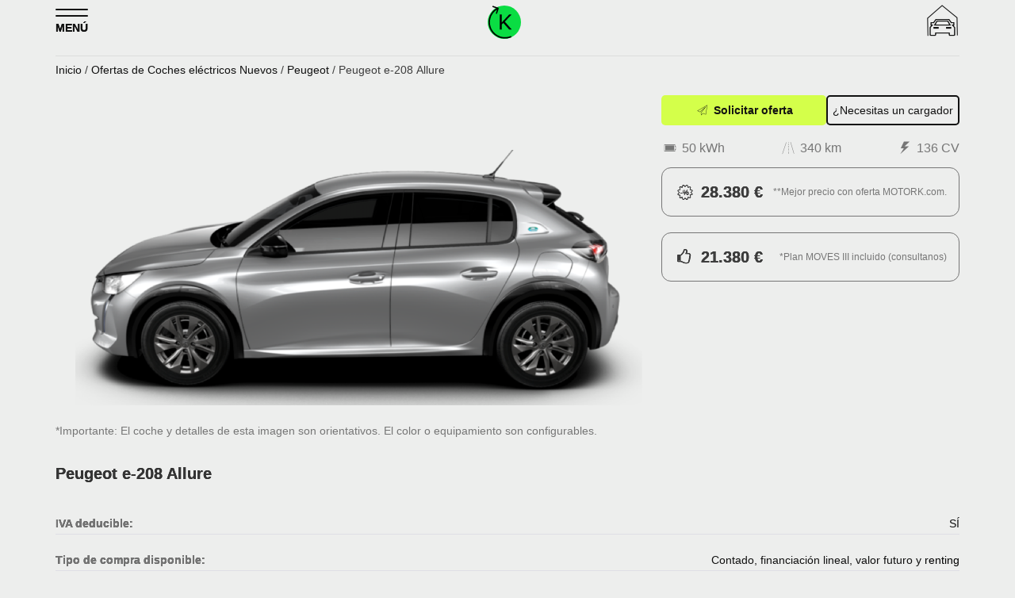

--- FILE ---
content_type: text/html; charset=UTF-8
request_url: https://motork.com/peugeot-e-208-allure
body_size: 14375
content:
<!DOCTYPE html><html dir="ltr" lang="es" prefix="og: https://ogp.me/ns# fb: http://ogp.me/ns/fb#"><head><meta charset="UTF-8"><meta name="viewport" content="width=device-width, initial-scale=1"><link rel="apple-touch-startup-image" media="all" href="statics/pro/apple-icon-180x180.png"><meta name="mobile-web-app-capable" content="yes"><link rel="manifest" href="/manifest.json"><meta name="theme-color" content="#111111"><style>.teg-container{max-width:1170px;margin:0 auto;padding:0 15px}.top-header-section .date-section{color: #fff}.logo-header{width:100%;display:flex;justify-content:space-between;align-items:baseline}.home-icon{padding:0;margin:5px 0 3px;position:relative;top:-8px;background:#0add43;border-radius:32px;}.home-icon img{width: 42px; height: 42px;border-radius:0}
	#social_prof{padding: 15px 0}</style><meta property="fb:pages" content="1618469661546446" /><meta name="description" content="Nuevo Peugeot e-208 Allure nuevo OFERTA eléctrico. El renovado e-208 ahora totalmente eléctrico con una autonomía de 340 kms según ciclo WLTP y muy equipado." /><meta name="robots" content="max-image-preview:large" /><meta name="author" content="MOTORK"/><meta name="msvalidate.01" content="F3D4C6BF59781C4DFC007D08A3D65C88" /><meta name="p:domain_verify" content="8fe4d7e9e468417f939a3e4ab6891387" /><link rel="canonical" href="https://motork.com/peugeot-e-208-allure" /><meta name="generator" content="All in One SEO (AIOSEO) 4.9.3" /><meta property="og:locale" content="es_ES" /><meta property="og:site_name" content="MOTORK" /><meta property="og:type" content="product" /><meta property="og:title" content="Peugeot e-208 Allure nuevo oferta | MOTORK" /><meta property="og:description" content="Nuevo Peugeot e-208 Allure nuevo OFERTA eléctrico. El renovado e-208 ahora totalmente eléctrico con una autonomía de 340 kms según ciclo WLTP y muy equipado." /><meta property="og:url" content="https://motork.com/peugeot-e-208-allure" /><meta property="og:image" content="https://motork.com/wp-content/uploads/2019/12/motork_peugeot_e-2088-1-1100x509.png" /><meta property="og:image:secure_url" content="https://motork.com/wp-content/uploads/2019/12/motork_peugeot_e-2088-1-1100x509.png" /><meta name="twitter:card" content="summary_large_image" /><meta name="twitter:site" content="@motorkelectrico" /><meta name="twitter:title" content="Peugeot e-208 Allure nuevo oferta | MOTORK" /><meta name="twitter:description" content="Nuevo Peugeot e-208 Allure nuevo OFERTA eléctrico. El renovado e-208 ahora totalmente eléctrico con una autonomía de 340 kms según ciclo WLTP y muy equipado." /><meta name="twitter:creator" content="@socialcom" /><meta name="twitter:image" content="https://motork.com/media/2022/06/motork_peugeot_208_main.png" /> <style id='wp-img-auto-sizes-contain-inline-css' type='text/css'>img:is([sizes=auto i],[sizes^="auto," i]){contain-intrinsic-size:3000px 1500px}
/*# sourceURL=wp-img-auto-sizes-contain-inline-css */</style><style id='wp-block-library-inline-css' type='text/css'>:root{--wp-block-synced-color:#7a00df;--wp-block-synced-color--rgb:122,0,223;--wp-bound-block-color:var(--wp-block-synced-color);--wp-editor-canvas-background:#ddd;--wp-admin-theme-color:#007cba;--wp-admin-theme-color--rgb:0,124,186;--wp-admin-theme-color-darker-10:#006ba1;--wp-admin-theme-color-darker-10--rgb:0,107,160.5;--wp-admin-theme-color-darker-20:#005a87;--wp-admin-theme-color-darker-20--rgb:0,90,135;--wp-admin-border-width-focus:2px}@media (min-resolution:192dpi){:root{--wp-admin-border-width-focus:1.5px}}.wp-element-button{cursor:pointer}:root .has-very-light-gray-background-color{background-color:#eee}:root .has-very-dark-gray-background-color{background-color:#313131}:root .has-very-light-gray-color{color:#eee}:root .has-very-dark-gray-color{color:#313131}:root .has-vivid-green-cyan-to-vivid-cyan-blue-gradient-background{background:linear-gradient(135deg,#00d084,#0693e3)}:root .has-purple-crush-gradient-background{background:linear-gradient(135deg,#34e2e4,#4721fb 50%,#ab1dfe)}:root .has-hazy-dawn-gradient-background{background:linear-gradient(135deg,#faaca8,#dad0ec)}:root .has-subdued-olive-gradient-background{background:linear-gradient(135deg,#fafae1,#67a671)}:root .has-atomic-cream-gradient-background{background:linear-gradient(135deg,#fdd79a,#004a59)}:root .has-nightshade-gradient-background{background:linear-gradient(135deg,#330968,#31cdcf)}:root .has-midnight-gradient-background{background:linear-gradient(135deg,#020381,#2874fc)}:root{--wp--preset--font-size--normal:16px;--wp--preset--font-size--huge:42px}.has-regular-font-size{font-size:1em}.has-larger-font-size{font-size:2.625em}.has-normal-font-size{font-size:var(--wp--preset--font-size--normal)}.has-huge-font-size{font-size:var(--wp--preset--font-size--huge)}.has-text-align-center{text-align:center}.has-text-align-left{text-align:left}.has-text-align-right{text-align:right}.has-fit-text{white-space:nowrap!important}#end-resizable-editor-section{display:none}.aligncenter{clear:both}.items-justified-left{justify-content:flex-start}.items-justified-center{justify-content:center}.items-justified-right{justify-content:flex-end}.items-justified-space-between{justify-content:space-between}.screen-reader-text{border:0;clip-path:inset(50%);height:1px;margin:-1px;overflow:hidden;padding:0;position:absolute;width:1px;word-wrap:normal!important}.screen-reader-text:focus{background-color:#ddd;clip-path:none;color:#444;display:block;font-size:1em;height:auto;left:5px;line-height:normal;padding:15px 23px 14px;text-decoration:none;top:5px;width:auto;z-index:100000}html :where(.has-border-color){border-style:solid}html :where([style*=border-top-color]){border-top-style:solid}html :where([style*=border-right-color]){border-right-style:solid}html :where([style*=border-bottom-color]){border-bottom-style:solid}html :where([style*=border-left-color]){border-left-style:solid}html :where([style*=border-width]){border-style:solid}html :where([style*=border-top-width]){border-top-style:solid}html :where([style*=border-right-width]){border-right-style:solid}html :where([style*=border-bottom-width]){border-bottom-style:solid}html :where([style*=border-left-width]){border-left-style:solid}html :where(img[class*=wp-image-]){height:auto;max-width:100%}:where(figure){margin:0 0 1em}html :where(.is-position-sticky){--wp-admin--admin-bar--position-offset:var(--wp-admin--admin-bar--height,0px)}@media screen and (max-width:600px){html :where(.is-position-sticky){--wp-admin--admin-bar--position-offset:0px}}

/*# sourceURL=wp-block-library-inline-css */</style><style id='wp-block-gallery-inline-css' type='text/css'>.blocks-gallery-grid:not(.has-nested-images),.wp-block-gallery:not(.has-nested-images){display:flex;flex-wrap:wrap;list-style-type:none;margin:0;padding:0}.blocks-gallery-grid:not(.has-nested-images) .blocks-gallery-image,.blocks-gallery-grid:not(.has-nested-images) .blocks-gallery-item,.wp-block-gallery:not(.has-nested-images) .blocks-gallery-image,.wp-block-gallery:not(.has-nested-images) .blocks-gallery-item{display:flex;flex-direction:column;flex-grow:1;justify-content:center;margin:0 1em 1em 0;position:relative;width:calc(50% - 1em)}.blocks-gallery-grid:not(.has-nested-images) .blocks-gallery-image:nth-of-type(2n),.blocks-gallery-grid:not(.has-nested-images) .blocks-gallery-item:nth-of-type(2n),.wp-block-gallery:not(.has-nested-images) .blocks-gallery-image:nth-of-type(2n),.wp-block-gallery:not(.has-nested-images) .blocks-gallery-item:nth-of-type(2n){margin-right:0}.blocks-gallery-grid:not(.has-nested-images) .blocks-gallery-image figure,.blocks-gallery-grid:not(.has-nested-images) .blocks-gallery-item figure,.wp-block-gallery:not(.has-nested-images) .blocks-gallery-image figure,.wp-block-gallery:not(.has-nested-images) .blocks-gallery-item figure{align-items:flex-end;display:flex;height:100%;justify-content:flex-start;margin:0}.blocks-gallery-grid:not(.has-nested-images) .blocks-gallery-image img,.blocks-gallery-grid:not(.has-nested-images) .blocks-gallery-item img,.wp-block-gallery:not(.has-nested-images) .blocks-gallery-image img,.wp-block-gallery:not(.has-nested-images) .blocks-gallery-item img{display:block;height:auto;max-width:100%;width:auto}.blocks-gallery-grid:not(.has-nested-images) .blocks-gallery-image figcaption,.blocks-gallery-grid:not(.has-nested-images) .blocks-gallery-item figcaption,.wp-block-gallery:not(.has-nested-images) .blocks-gallery-image figcaption,.wp-block-gallery:not(.has-nested-images) .blocks-gallery-item figcaption{background:linear-gradient(0deg,#000000b3,#0000004d 70%,#0000);bottom:0;box-sizing:border-box;color:#fff;font-size:.8em;margin:0;max-height:100%;overflow:auto;padding:3em .77em .7em;position:absolute;text-align:center;width:100%;z-index:2}.blocks-gallery-grid:not(.has-nested-images) .blocks-gallery-image figcaption img,.blocks-gallery-grid:not(.has-nested-images) .blocks-gallery-item figcaption img,.wp-block-gallery:not(.has-nested-images) .blocks-gallery-image figcaption img,.wp-block-gallery:not(.has-nested-images) .blocks-gallery-item figcaption img{display:inline}.blocks-gallery-grid:not(.has-nested-images) figcaption,.wp-block-gallery:not(.has-nested-images) figcaption{flex-grow:1}.blocks-gallery-grid:not(.has-nested-images).is-cropped .blocks-gallery-image a,.blocks-gallery-grid:not(.has-nested-images).is-cropped .blocks-gallery-image img,.blocks-gallery-grid:not(.has-nested-images).is-cropped .blocks-gallery-item a,.blocks-gallery-grid:not(.has-nested-images).is-cropped .blocks-gallery-item img,.wp-block-gallery:not(.has-nested-images).is-cropped .blocks-gallery-image a,.wp-block-gallery:not(.has-nested-images).is-cropped .blocks-gallery-image img,.wp-block-gallery:not(.has-nested-images).is-cropped .blocks-gallery-item a,.wp-block-gallery:not(.has-nested-images).is-cropped .blocks-gallery-item img{flex:1;height:100%;object-fit:cover;width:100%}.blocks-gallery-grid:not(.has-nested-images).columns-1 .blocks-gallery-image,.blocks-gallery-grid:not(.has-nested-images).columns-1 .blocks-gallery-item,.wp-block-gallery:not(.has-nested-images).columns-1 .blocks-gallery-image,.wp-block-gallery:not(.has-nested-images).columns-1 .blocks-gallery-item{margin-right:0;width:100%}@media (min-width:600px){.blocks-gallery-grid:not(.has-nested-images).columns-3 .blocks-gallery-image,.blocks-gallery-grid:not(.has-nested-images).columns-3 .blocks-gallery-item,.wp-block-gallery:not(.has-nested-images).columns-3 .blocks-gallery-image,.wp-block-gallery:not(.has-nested-images).columns-3 .blocks-gallery-item{margin-right:1em;width:calc(33.33333% - .66667em)}.blocks-gallery-grid:not(.has-nested-images).columns-4 .blocks-gallery-image,.blocks-gallery-grid:not(.has-nested-images).columns-4 .blocks-gallery-item,.wp-block-gallery:not(.has-nested-images).columns-4 .blocks-gallery-image,.wp-block-gallery:not(.has-nested-images).columns-4 .blocks-gallery-item{margin-right:1em;width:calc(25% - .75em)}.blocks-gallery-grid:not(.has-nested-images).columns-5 .blocks-gallery-image,.blocks-gallery-grid:not(.has-nested-images).columns-5 .blocks-gallery-item,.wp-block-gallery:not(.has-nested-images).columns-5 .blocks-gallery-image,.wp-block-gallery:not(.has-nested-images).columns-5 .blocks-gallery-item{margin-right:1em;width:calc(20% - .8em)}.blocks-gallery-grid:not(.has-nested-images).columns-6 .blocks-gallery-image,.blocks-gallery-grid:not(.has-nested-images).columns-6 .blocks-gallery-item,.wp-block-gallery:not(.has-nested-images).columns-6 .blocks-gallery-image,.wp-block-gallery:not(.has-nested-images).columns-6 .blocks-gallery-item{margin-right:1em;width:calc(16.66667% - .83333em)}.blocks-gallery-grid:not(.has-nested-images).columns-7 .blocks-gallery-image,.blocks-gallery-grid:not(.has-nested-images).columns-7 .blocks-gallery-item,.wp-block-gallery:not(.has-nested-images).columns-7 .blocks-gallery-image,.wp-block-gallery:not(.has-nested-images).columns-7 .blocks-gallery-item{margin-right:1em;width:calc(14.28571% - .85714em)}.blocks-gallery-grid:not(.has-nested-images).columns-8 .blocks-gallery-image,.blocks-gallery-grid:not(.has-nested-images).columns-8 .blocks-gallery-item,.wp-block-gallery:not(.has-nested-images).columns-8 .blocks-gallery-image,.wp-block-gallery:not(.has-nested-images).columns-8 .blocks-gallery-item{margin-right:1em;width:calc(12.5% - .875em)}.blocks-gallery-grid:not(.has-nested-images).columns-1 .blocks-gallery-image:nth-of-type(1n),.blocks-gallery-grid:not(.has-nested-images).columns-1 .blocks-gallery-item:nth-of-type(1n),.blocks-gallery-grid:not(.has-nested-images).columns-2 .blocks-gallery-image:nth-of-type(2n),.blocks-gallery-grid:not(.has-nested-images).columns-2 .blocks-gallery-item:nth-of-type(2n),.blocks-gallery-grid:not(.has-nested-images).columns-3 .blocks-gallery-image:nth-of-type(3n),.blocks-gallery-grid:not(.has-nested-images).columns-3 .blocks-gallery-item:nth-of-type(3n),.blocks-gallery-grid:not(.has-nested-images).columns-4 .blocks-gallery-image:nth-of-type(4n),.blocks-gallery-grid:not(.has-nested-images).columns-4 .blocks-gallery-item:nth-of-type(4n),.blocks-gallery-grid:not(.has-nested-images).columns-5 .blocks-gallery-image:nth-of-type(5n),.blocks-gallery-grid:not(.has-nested-images).columns-5 .blocks-gallery-item:nth-of-type(5n),.blocks-gallery-grid:not(.has-nested-images).columns-6 .blocks-gallery-image:nth-of-type(6n),.blocks-gallery-grid:not(.has-nested-images).columns-6 .blocks-gallery-item:nth-of-type(6n),.blocks-gallery-grid:not(.has-nested-images).columns-7 .blocks-gallery-image:nth-of-type(7n),.blocks-gallery-grid:not(.has-nested-images).columns-7 .blocks-gallery-item:nth-of-type(7n),.blocks-gallery-grid:not(.has-nested-images).columns-8 .blocks-gallery-image:nth-of-type(8n),.blocks-gallery-grid:not(.has-nested-images).columns-8 .blocks-gallery-item:nth-of-type(8n),.wp-block-gallery:not(.has-nested-images).columns-1 .blocks-gallery-image:nth-of-type(1n),.wp-block-gallery:not(.has-nested-images).columns-1 .blocks-gallery-item:nth-of-type(1n),.wp-block-gallery:not(.has-nested-images).columns-2 .blocks-gallery-image:nth-of-type(2n),.wp-block-gallery:not(.has-nested-images).columns-2 .blocks-gallery-item:nth-of-type(2n),.wp-block-gallery:not(.has-nested-images).columns-3 .blocks-gallery-image:nth-of-type(3n),.wp-block-gallery:not(.has-nested-images).columns-3 .blocks-gallery-item:nth-of-type(3n),.wp-block-gallery:not(.has-nested-images).columns-4 .blocks-gallery-image:nth-of-type(4n),.wp-block-gallery:not(.has-nested-images).columns-4 .blocks-gallery-item:nth-of-type(4n),.wp-block-gallery:not(.has-nested-images).columns-5 .blocks-gallery-image:nth-of-type(5n),.wp-block-gallery:not(.has-nested-images).columns-5 .blocks-gallery-item:nth-of-type(5n),.wp-block-gallery:not(.has-nested-images).columns-6 .blocks-gallery-image:nth-of-type(6n),.wp-block-gallery:not(.has-nested-images).columns-6 .blocks-gallery-item:nth-of-type(6n),.wp-block-gallery:not(.has-nested-images).columns-7 .blocks-gallery-image:nth-of-type(7n),.wp-block-gallery:not(.has-nested-images).columns-7 .blocks-gallery-item:nth-of-type(7n),.wp-block-gallery:not(.has-nested-images).columns-8 .blocks-gallery-image:nth-of-type(8n),.wp-block-gallery:not(.has-nested-images).columns-8 .blocks-gallery-item:nth-of-type(8n){margin-right:0}}.blocks-gallery-grid:not(.has-nested-images) .blocks-gallery-image:last-child,.blocks-gallery-grid:not(.has-nested-images) .blocks-gallery-item:last-child,.wp-block-gallery:not(.has-nested-images) .blocks-gallery-image:last-child,.wp-block-gallery:not(.has-nested-images) .blocks-gallery-item:last-child{margin-right:0}.blocks-gallery-grid:not(.has-nested-images).alignleft,.blocks-gallery-grid:not(.has-nested-images).alignright,.wp-block-gallery:not(.has-nested-images).alignleft,.wp-block-gallery:not(.has-nested-images).alignright{max-width:420px;width:100%}.blocks-gallery-grid:not(.has-nested-images).aligncenter .blocks-gallery-item figure,.wp-block-gallery:not(.has-nested-images).aligncenter .blocks-gallery-item figure{justify-content:center}.wp-block-gallery:not(.is-cropped) .blocks-gallery-item{align-self:flex-start}figure.wp-block-gallery.has-nested-images{align-items:normal}.wp-block-gallery.has-nested-images figure.wp-block-image:not(#individual-image){margin:0;width:calc(50% - var(--wp--style--unstable-gallery-gap, 16px)/2)}.wp-block-gallery.has-nested-images figure.wp-block-image{box-sizing:border-box;display:flex;flex-direction:column;flex-grow:1;justify-content:center;max-width:100%;position:relative}.wp-block-gallery.has-nested-images figure.wp-block-image>a,.wp-block-gallery.has-nested-images figure.wp-block-image>div{flex-direction:column;flex-grow:1;margin:0}.wp-block-gallery.has-nested-images figure.wp-block-image img{display:block;height:auto;max-width:100%!important;width:auto}.wp-block-gallery.has-nested-images figure.wp-block-image figcaption,.wp-block-gallery.has-nested-images figure.wp-block-image:has(figcaption):before{bottom:0;left:0;max-height:100%;position:absolute;right:0}.wp-block-gallery.has-nested-images figure.wp-block-image:has(figcaption):before{backdrop-filter:blur(3px);content:"";height:100%;-webkit-mask-image:linear-gradient(0deg,#000 20%,#0000);mask-image:linear-gradient(0deg,#000 20%,#0000);max-height:40%;pointer-events:none}.wp-block-gallery.has-nested-images figure.wp-block-image figcaption{box-sizing:border-box;color:#fff;font-size:13px;margin:0;overflow:auto;padding:1em;text-align:center;text-shadow:0 0 1.5px #000}.wp-block-gallery.has-nested-images figure.wp-block-image figcaption::-webkit-scrollbar{height:12px;width:12px}.wp-block-gallery.has-nested-images figure.wp-block-image figcaption::-webkit-scrollbar-track{background-color:initial}.wp-block-gallery.has-nested-images figure.wp-block-image figcaption::-webkit-scrollbar-thumb{background-clip:padding-box;background-color:initial;border:3px solid #0000;border-radius:8px}.wp-block-gallery.has-nested-images figure.wp-block-image figcaption:focus-within::-webkit-scrollbar-thumb,.wp-block-gallery.has-nested-images figure.wp-block-image figcaption:focus::-webkit-scrollbar-thumb,.wp-block-gallery.has-nested-images figure.wp-block-image figcaption:hover::-webkit-scrollbar-thumb{background-color:#fffc}.wp-block-gallery.has-nested-images figure.wp-block-image figcaption{scrollbar-color:#0000 #0000;scrollbar-gutter:stable both-edges;scrollbar-width:thin}.wp-block-gallery.has-nested-images figure.wp-block-image figcaption:focus,.wp-block-gallery.has-nested-images figure.wp-block-image figcaption:focus-within,.wp-block-gallery.has-nested-images figure.wp-block-image figcaption:hover{scrollbar-color:#fffc #0000}.wp-block-gallery.has-nested-images figure.wp-block-image figcaption{will-change:transform}@media (hover:none){.wp-block-gallery.has-nested-images figure.wp-block-image figcaption{scrollbar-color:#fffc #0000}}.wp-block-gallery.has-nested-images figure.wp-block-image figcaption{background:linear-gradient(0deg,#0006,#0000)}.wp-block-gallery.has-nested-images figure.wp-block-image figcaption img{display:inline}.wp-block-gallery.has-nested-images figure.wp-block-image figcaption a{color:inherit}.wp-block-gallery.has-nested-images figure.wp-block-image.has-custom-border img{box-sizing:border-box}.wp-block-gallery.has-nested-images figure.wp-block-image.has-custom-border>a,.wp-block-gallery.has-nested-images figure.wp-block-image.has-custom-border>div,.wp-block-gallery.has-nested-images figure.wp-block-image.is-style-rounded>a,.wp-block-gallery.has-nested-images figure.wp-block-image.is-style-rounded>div{flex:1 1 auto}.wp-block-gallery.has-nested-images figure.wp-block-image.has-custom-border figcaption,.wp-block-gallery.has-nested-images figure.wp-block-image.is-style-rounded figcaption{background:none;color:inherit;flex:initial;margin:0;padding:10px 10px 9px;position:relative;text-shadow:none}.wp-block-gallery.has-nested-images figure.wp-block-image.has-custom-border:before,.wp-block-gallery.has-nested-images figure.wp-block-image.is-style-rounded:before{content:none}.wp-block-gallery.has-nested-images figcaption{flex-basis:100%;flex-grow:1;text-align:center}.wp-block-gallery.has-nested-images:not(.is-cropped) figure.wp-block-image:not(#individual-image){margin-bottom:auto;margin-top:0}.wp-block-gallery.has-nested-images.is-cropped figure.wp-block-image:not(#individual-image){align-self:inherit}.wp-block-gallery.has-nested-images.is-cropped figure.wp-block-image:not(#individual-image)>a,.wp-block-gallery.has-nested-images.is-cropped figure.wp-block-image:not(#individual-image)>div:not(.components-drop-zone){display:flex}.wp-block-gallery.has-nested-images.is-cropped figure.wp-block-image:not(#individual-image) a,.wp-block-gallery.has-nested-images.is-cropped figure.wp-block-image:not(#individual-image) img{flex:1 0 0%;height:100%;object-fit:cover;width:100%}.wp-block-gallery.has-nested-images.columns-1 figure.wp-block-image:not(#individual-image){width:100%}@media (min-width:600px){.wp-block-gallery.has-nested-images.columns-3 figure.wp-block-image:not(#individual-image){width:calc(33.33333% - var(--wp--style--unstable-gallery-gap, 16px)*.66667)}.wp-block-gallery.has-nested-images.columns-4 figure.wp-block-image:not(#individual-image){width:calc(25% - var(--wp--style--unstable-gallery-gap, 16px)*.75)}.wp-block-gallery.has-nested-images.columns-5 figure.wp-block-image:not(#individual-image){width:calc(20% - var(--wp--style--unstable-gallery-gap, 16px)*.8)}.wp-block-gallery.has-nested-images.columns-6 figure.wp-block-image:not(#individual-image){width:calc(16.66667% - var(--wp--style--unstable-gallery-gap, 16px)*.83333)}.wp-block-gallery.has-nested-images.columns-7 figure.wp-block-image:not(#individual-image){width:calc(14.28571% - var(--wp--style--unstable-gallery-gap, 16px)*.85714)}.wp-block-gallery.has-nested-images.columns-8 figure.wp-block-image:not(#individual-image){width:calc(12.5% - var(--wp--style--unstable-gallery-gap, 16px)*.875)}.wp-block-gallery.has-nested-images.columns-default figure.wp-block-image:not(#individual-image){width:calc(33.33% - var(--wp--style--unstable-gallery-gap, 16px)*.66667)}.wp-block-gallery.has-nested-images.columns-default figure.wp-block-image:not(#individual-image):first-child:nth-last-child(2),.wp-block-gallery.has-nested-images.columns-default figure.wp-block-image:not(#individual-image):first-child:nth-last-child(2)~figure.wp-block-image:not(#individual-image){width:calc(50% - var(--wp--style--unstable-gallery-gap, 16px)*.5)}.wp-block-gallery.has-nested-images.columns-default figure.wp-block-image:not(#individual-image):first-child:last-child{width:100%}}.wp-block-gallery.has-nested-images.alignleft,.wp-block-gallery.has-nested-images.alignright{max-width:420px;width:100%}.wp-block-gallery.has-nested-images.aligncenter{justify-content:center}
/*# sourceURL=https://motork.com/wp-includes/blocks/gallery/style.min.css */</style><style id='wp-block-image-inline-css' type='text/css'>.wp-block-image>a,.wp-block-image>figure>a{display:inline-block}.wp-block-image img{box-sizing:border-box;height:auto;max-width:100%;vertical-align:bottom}@media not (prefers-reduced-motion){.wp-block-image img.hide{visibility:hidden}.wp-block-image img.show{animation:show-content-image .4s}}.wp-block-image[style*=border-radius] img,.wp-block-image[style*=border-radius]>a{border-radius:inherit}.wp-block-image.has-custom-border img{box-sizing:border-box}.wp-block-image.aligncenter{text-align:center}.wp-block-image.alignfull>a,.wp-block-image.alignwide>a{width:100%}.wp-block-image.alignfull img,.wp-block-image.alignwide img{height:auto;width:100%}.wp-block-image .aligncenter,.wp-block-image .alignleft,.wp-block-image .alignright,.wp-block-image.aligncenter,.wp-block-image.alignleft,.wp-block-image.alignright{display:table}.wp-block-image .aligncenter>figcaption,.wp-block-image .alignleft>figcaption,.wp-block-image .alignright>figcaption,.wp-block-image.aligncenter>figcaption,.wp-block-image.alignleft>figcaption,.wp-block-image.alignright>figcaption{caption-side:bottom;display:table-caption}.wp-block-image .alignleft{float:left;margin:.5em 1em .5em 0}.wp-block-image .alignright{float:right;margin:.5em 0 .5em 1em}.wp-block-image .aligncenter{margin-left:auto;margin-right:auto}.wp-block-image :where(figcaption){margin-bottom:1em;margin-top:.5em}.wp-block-image.is-style-circle-mask img{border-radius:9999px}@supports ((-webkit-mask-image:none) or (mask-image:none)) or (-webkit-mask-image:none){.wp-block-image.is-style-circle-mask img{border-radius:0;-webkit-mask-image:url('data:image/svg+xml;utf8,<svg viewBox="0 0 100 100" xmlns="http://www.w3.org/2000/svg"><circle cx="50" cy="50" r="50"/></svg>');mask-image:url('data:image/svg+xml;utf8,<svg viewBox="0 0 100 100" xmlns="http://www.w3.org/2000/svg"><circle cx="50" cy="50" r="50"/></svg>');mask-mode:alpha;-webkit-mask-position:center;mask-position:center;-webkit-mask-repeat:no-repeat;mask-repeat:no-repeat;-webkit-mask-size:contain;mask-size:contain}}:root :where(.wp-block-image.is-style-rounded img,.wp-block-image .is-style-rounded img){border-radius:9999px}.wp-block-image figure{margin:0}.wp-lightbox-container{display:flex;flex-direction:column;position:relative}.wp-lightbox-container img{cursor:zoom-in}.wp-lightbox-container img:hover+button{opacity:1}.wp-lightbox-container button{align-items:center;backdrop-filter:blur(16px) saturate(180%);background-color:#5a5a5a40;border:none;border-radius:4px;cursor:zoom-in;display:flex;height:20px;justify-content:center;opacity:0;padding:0;position:absolute;right:16px;text-align:center;top:16px;width:20px;z-index:100}@media not (prefers-reduced-motion){.wp-lightbox-container button{transition:opacity .2s ease}}.wp-lightbox-container button:focus-visible{outline:3px auto #5a5a5a40;outline:3px auto -webkit-focus-ring-color;outline-offset:3px}.wp-lightbox-container button:hover{cursor:pointer;opacity:1}.wp-lightbox-container button:focus{opacity:1}.wp-lightbox-container button:focus,.wp-lightbox-container button:hover,.wp-lightbox-container button:not(:hover):not(:active):not(.has-background){background-color:#5a5a5a40;border:none}.wp-lightbox-overlay{box-sizing:border-box;cursor:zoom-out;height:100vh;left:0;overflow:hidden;position:fixed;top:0;visibility:hidden;width:100%;z-index:100000}.wp-lightbox-overlay .close-button{align-items:center;cursor:pointer;display:flex;justify-content:center;min-height:40px;min-width:40px;padding:0;position:absolute;right:calc(env(safe-area-inset-right) + 16px);top:calc(env(safe-area-inset-top) + 16px);z-index:5000000}.wp-lightbox-overlay .close-button:focus,.wp-lightbox-overlay .close-button:hover,.wp-lightbox-overlay .close-button:not(:hover):not(:active):not(.has-background){background:none;border:none}.wp-lightbox-overlay .lightbox-image-container{height:var(--wp--lightbox-container-height);left:50%;overflow:hidden;position:absolute;top:50%;transform:translate(-50%,-50%);transform-origin:top left;width:var(--wp--lightbox-container-width);z-index:9999999999}.wp-lightbox-overlay .wp-block-image{align-items:center;box-sizing:border-box;display:flex;height:100%;justify-content:center;margin:0;position:relative;transform-origin:0 0;width:100%;z-index:3000000}.wp-lightbox-overlay .wp-block-image img{height:var(--wp--lightbox-image-height);min-height:var(--wp--lightbox-image-height);min-width:var(--wp--lightbox-image-width);width:var(--wp--lightbox-image-width)}.wp-lightbox-overlay .wp-block-image figcaption{display:none}.wp-lightbox-overlay button{background:none;border:none}.wp-lightbox-overlay .scrim{background-color:#fff;height:100%;opacity:.9;position:absolute;width:100%;z-index:2000000}.wp-lightbox-overlay.active{visibility:visible}@media not (prefers-reduced-motion){.wp-lightbox-overlay.active{animation:turn-on-visibility .25s both}.wp-lightbox-overlay.active img{animation:turn-on-visibility .35s both}.wp-lightbox-overlay.show-closing-animation:not(.active){animation:turn-off-visibility .35s both}.wp-lightbox-overlay.show-closing-animation:not(.active) img{animation:turn-off-visibility .25s both}.wp-lightbox-overlay.zoom.active{animation:none;opacity:1;visibility:visible}.wp-lightbox-overlay.zoom.active .lightbox-image-container{animation:lightbox-zoom-in .4s}.wp-lightbox-overlay.zoom.active .lightbox-image-container img{animation:none}.wp-lightbox-overlay.zoom.active .scrim{animation:turn-on-visibility .4s forwards}.wp-lightbox-overlay.zoom.show-closing-animation:not(.active){animation:none}.wp-lightbox-overlay.zoom.show-closing-animation:not(.active) .lightbox-image-container{animation:lightbox-zoom-out .4s}.wp-lightbox-overlay.zoom.show-closing-animation:not(.active) .lightbox-image-container img{animation:none}.wp-lightbox-overlay.zoom.show-closing-animation:not(.active) .scrim{animation:turn-off-visibility .4s forwards}}@keyframes show-content-image{0%{visibility:hidden}99%{visibility:hidden}to{visibility:visible}}@keyframes turn-on-visibility{0%{opacity:0}to{opacity:1}}@keyframes turn-off-visibility{0%{opacity:1;visibility:visible}99%{opacity:0;visibility:visible}to{opacity:0;visibility:hidden}}@keyframes lightbox-zoom-in{0%{transform:translate(calc((-100vw + var(--wp--lightbox-scrollbar-width))/2 + var(--wp--lightbox-initial-left-position)),calc(-50vh + var(--wp--lightbox-initial-top-position))) scale(var(--wp--lightbox-scale))}to{transform:translate(-50%,-50%) scale(1)}}@keyframes lightbox-zoom-out{0%{transform:translate(-50%,-50%) scale(1);visibility:visible}99%{visibility:visible}to{transform:translate(calc((-100vw + var(--wp--lightbox-scrollbar-width))/2 + var(--wp--lightbox-initial-left-position)),calc(-50vh + var(--wp--lightbox-initial-top-position))) scale(var(--wp--lightbox-scale));visibility:hidden}}
/*# sourceURL=https://motork.com/wp-includes/blocks/image/style.min.css */</style><style id='global-styles-inline-css' type='text/css'>:root{--wp--preset--aspect-ratio--square: 1;--wp--preset--aspect-ratio--4-3: 4/3;--wp--preset--aspect-ratio--3-4: 3/4;--wp--preset--aspect-ratio--3-2: 3/2;--wp--preset--aspect-ratio--2-3: 2/3;--wp--preset--aspect-ratio--16-9: 16/9;--wp--preset--aspect-ratio--9-16: 9/16;--wp--preset--color--black: #000000;--wp--preset--color--cyan-bluish-gray: #abb8c3;--wp--preset--color--white: #ffffff;--wp--preset--color--pale-pink: #f78da7;--wp--preset--color--vivid-red: #cf2e2e;--wp--preset--color--luminous-vivid-orange: #ff6900;--wp--preset--color--luminous-vivid-amber: #fcb900;--wp--preset--color--light-green-cyan: #7bdcb5;--wp--preset--color--vivid-green-cyan: #00d084;--wp--preset--color--pale-cyan-blue: #8ed1fc;--wp--preset--color--vivid-cyan-blue: #0693e3;--wp--preset--color--vivid-purple: #9b51e0;--wp--preset--gradient--vivid-cyan-blue-to-vivid-purple: linear-gradient(135deg,rgb(6,147,227) 0%,rgb(155,81,224) 100%);--wp--preset--gradient--light-green-cyan-to-vivid-green-cyan: linear-gradient(135deg,rgb(122,220,180) 0%,rgb(0,208,130) 100%);--wp--preset--gradient--luminous-vivid-amber-to-luminous-vivid-orange: linear-gradient(135deg,rgb(252,185,0) 0%,rgb(255,105,0) 100%);--wp--preset--gradient--luminous-vivid-orange-to-vivid-red: linear-gradient(135deg,rgb(255,105,0) 0%,rgb(207,46,46) 100%);--wp--preset--gradient--very-light-gray-to-cyan-bluish-gray: linear-gradient(135deg,rgb(238,238,238) 0%,rgb(169,184,195) 100%);--wp--preset--gradient--cool-to-warm-spectrum: linear-gradient(135deg,rgb(74,234,220) 0%,rgb(151,120,209) 20%,rgb(207,42,186) 40%,rgb(238,44,130) 60%,rgb(251,105,98) 80%,rgb(254,248,76) 100%);--wp--preset--gradient--blush-light-purple: linear-gradient(135deg,rgb(255,206,236) 0%,rgb(152,150,240) 100%);--wp--preset--gradient--blush-bordeaux: linear-gradient(135deg,rgb(254,205,165) 0%,rgb(254,45,45) 50%,rgb(107,0,62) 100%);--wp--preset--gradient--luminous-dusk: linear-gradient(135deg,rgb(255,203,112) 0%,rgb(199,81,192) 50%,rgb(65,88,208) 100%);--wp--preset--gradient--pale-ocean: linear-gradient(135deg,rgb(255,245,203) 0%,rgb(182,227,212) 50%,rgb(51,167,181) 100%);--wp--preset--gradient--electric-grass: linear-gradient(135deg,rgb(202,248,128) 0%,rgb(113,206,126) 100%);--wp--preset--gradient--midnight: linear-gradient(135deg,rgb(2,3,129) 0%,rgb(40,116,252) 100%);--wp--preset--font-size--small: 13px;--wp--preset--font-size--medium: 20px;--wp--preset--font-size--large: 36px;--wp--preset--font-size--x-large: 42px;--wp--preset--spacing--20: 0.44rem;--wp--preset--spacing--30: 0.67rem;--wp--preset--spacing--40: 1rem;--wp--preset--spacing--50: 1.5rem;--wp--preset--spacing--60: 2.25rem;--wp--preset--spacing--70: 3.38rem;--wp--preset--spacing--80: 5.06rem;--wp--preset--shadow--natural: 6px 6px 9px rgba(0, 0, 0, 0.2);--wp--preset--shadow--deep: 12px 12px 50px rgba(0, 0, 0, 0.4);--wp--preset--shadow--sharp: 6px 6px 0px rgba(0, 0, 0, 0.2);--wp--preset--shadow--outlined: 6px 6px 0px -3px rgb(255, 255, 255), 6px 6px rgb(0, 0, 0);--wp--preset--shadow--crisp: 6px 6px 0px rgb(0, 0, 0);}:where(.is-layout-flex){gap: 0.5em;}:where(.is-layout-grid){gap: 0.5em;}body .is-layout-flex{display: flex;}.is-layout-flex{flex-wrap: wrap;align-items: center;}.is-layout-flex > :is(*, div){margin: 0;}body .is-layout-grid{display: grid;}.is-layout-grid > :is(*, div){margin: 0;}:where(.wp-block-columns.is-layout-flex){gap: 2em;}:where(.wp-block-columns.is-layout-grid){gap: 2em;}:where(.wp-block-post-template.is-layout-flex){gap: 1.25em;}:where(.wp-block-post-template.is-layout-grid){gap: 1.25em;}.has-black-color{color: var(--wp--preset--color--black) !important;}.has-cyan-bluish-gray-color{color: var(--wp--preset--color--cyan-bluish-gray) !important;}.has-white-color{color: var(--wp--preset--color--white) !important;}.has-pale-pink-color{color: var(--wp--preset--color--pale-pink) !important;}.has-vivid-red-color{color: var(--wp--preset--color--vivid-red) !important;}.has-luminous-vivid-orange-color{color: var(--wp--preset--color--luminous-vivid-orange) !important;}.has-luminous-vivid-amber-color{color: var(--wp--preset--color--luminous-vivid-amber) !important;}.has-light-green-cyan-color{color: var(--wp--preset--color--light-green-cyan) !important;}.has-vivid-green-cyan-color{color: var(--wp--preset--color--vivid-green-cyan) !important;}.has-pale-cyan-blue-color{color: var(--wp--preset--color--pale-cyan-blue) !important;}.has-vivid-cyan-blue-color{color: var(--wp--preset--color--vivid-cyan-blue) !important;}.has-vivid-purple-color{color: var(--wp--preset--color--vivid-purple) !important;}.has-black-background-color{background-color: var(--wp--preset--color--black) !important;}.has-cyan-bluish-gray-background-color{background-color: var(--wp--preset--color--cyan-bluish-gray) !important;}.has-white-background-color{background-color: var(--wp--preset--color--white) !important;}.has-pale-pink-background-color{background-color: var(--wp--preset--color--pale-pink) !important;}.has-vivid-red-background-color{background-color: var(--wp--preset--color--vivid-red) !important;}.has-luminous-vivid-orange-background-color{background-color: var(--wp--preset--color--luminous-vivid-orange) !important;}.has-luminous-vivid-amber-background-color{background-color: var(--wp--preset--color--luminous-vivid-amber) !important;}.has-light-green-cyan-background-color{background-color: var(--wp--preset--color--light-green-cyan) !important;}.has-vivid-green-cyan-background-color{background-color: var(--wp--preset--color--vivid-green-cyan) !important;}.has-pale-cyan-blue-background-color{background-color: var(--wp--preset--color--pale-cyan-blue) !important;}.has-vivid-cyan-blue-background-color{background-color: var(--wp--preset--color--vivid-cyan-blue) !important;}.has-vivid-purple-background-color{background-color: var(--wp--preset--color--vivid-purple) !important;}.has-black-border-color{border-color: var(--wp--preset--color--black) !important;}.has-cyan-bluish-gray-border-color{border-color: var(--wp--preset--color--cyan-bluish-gray) !important;}.has-white-border-color{border-color: var(--wp--preset--color--white) !important;}.has-pale-pink-border-color{border-color: var(--wp--preset--color--pale-pink) !important;}.has-vivid-red-border-color{border-color: var(--wp--preset--color--vivid-red) !important;}.has-luminous-vivid-orange-border-color{border-color: var(--wp--preset--color--luminous-vivid-orange) !important;}.has-luminous-vivid-amber-border-color{border-color: var(--wp--preset--color--luminous-vivid-amber) !important;}.has-light-green-cyan-border-color{border-color: var(--wp--preset--color--light-green-cyan) !important;}.has-vivid-green-cyan-border-color{border-color: var(--wp--preset--color--vivid-green-cyan) !important;}.has-pale-cyan-blue-border-color{border-color: var(--wp--preset--color--pale-cyan-blue) !important;}.has-vivid-cyan-blue-border-color{border-color: var(--wp--preset--color--vivid-cyan-blue) !important;}.has-vivid-purple-border-color{border-color: var(--wp--preset--color--vivid-purple) !important;}.has-vivid-cyan-blue-to-vivid-purple-gradient-background{background: var(--wp--preset--gradient--vivid-cyan-blue-to-vivid-purple) !important;}.has-light-green-cyan-to-vivid-green-cyan-gradient-background{background: var(--wp--preset--gradient--light-green-cyan-to-vivid-green-cyan) !important;}.has-luminous-vivid-amber-to-luminous-vivid-orange-gradient-background{background: var(--wp--preset--gradient--luminous-vivid-amber-to-luminous-vivid-orange) !important;}.has-luminous-vivid-orange-to-vivid-red-gradient-background{background: var(--wp--preset--gradient--luminous-vivid-orange-to-vivid-red) !important;}.has-very-light-gray-to-cyan-bluish-gray-gradient-background{background: var(--wp--preset--gradient--very-light-gray-to-cyan-bluish-gray) !important;}.has-cool-to-warm-spectrum-gradient-background{background: var(--wp--preset--gradient--cool-to-warm-spectrum) !important;}.has-blush-light-purple-gradient-background{background: var(--wp--preset--gradient--blush-light-purple) !important;}.has-blush-bordeaux-gradient-background{background: var(--wp--preset--gradient--blush-bordeaux) !important;}.has-luminous-dusk-gradient-background{background: var(--wp--preset--gradient--luminous-dusk) !important;}.has-pale-ocean-gradient-background{background: var(--wp--preset--gradient--pale-ocean) !important;}.has-electric-grass-gradient-background{background: var(--wp--preset--gradient--electric-grass) !important;}.has-midnight-gradient-background{background: var(--wp--preset--gradient--midnight) !important;}.has-small-font-size{font-size: var(--wp--preset--font-size--small) !important;}.has-medium-font-size{font-size: var(--wp--preset--font-size--medium) !important;}.has-large-font-size{font-size: var(--wp--preset--font-size--large) !important;}.has-x-large-font-size{font-size: var(--wp--preset--font-size--x-large) !important;}
/*# sourceURL=global-styles-inline-css */</style><style id='core-block-supports-inline-css' type='text/css'>.wp-block-gallery.wp-block-gallery-1{--wp--style--unstable-gallery-gap:var( --wp--style--gallery-gap-default, var( --gallery-block--gutter-size, var( --wp--style--block-gap, 0.5em ) ) );gap:var( --wp--style--gallery-gap-default, var( --gallery-block--gutter-size, var( --wp--style--block-gap, 0.5em ) ) );}.wp-block-gallery.wp-block-gallery-2{--wp--style--unstable-gallery-gap:var( --wp--style--gallery-gap-default, var( --gallery-block--gutter-size, var( --wp--style--block-gap, 0.5em ) ) );gap:var( --wp--style--gallery-gap-default, var( --gallery-block--gutter-size, var( --wp--style--block-gap, 0.5em ) ) );}
/*# sourceURL=core-block-supports-inline-css */</style><style id='classic-theme-styles-inline-css' type='text/css'>/*! This file is auto-generated */
.wp-block-button__link{color:#fff;background-color:#32373c;border-radius:9999px;box-shadow:none;text-decoration:none;padding:calc(.667em + 2px) calc(1.333em + 2px);font-size:1.125em}.wp-block-file__button{background:#32373c;color:#fff;text-decoration:none}
/*# sourceURL=/wp-includes/css/classic-themes.min.css */</style><link rel='stylesheet' id='main_css-css' href='https://motork.com/wp-content/themes/mk/motork/css/main.css' type='text/css' media='all' /><link rel='stylesheet' id='responsive-css' href='https://motork.com/wp-content/themes/mk/motork/css/responsive.css' type='text/css' media='all' /><link rel='stylesheet' id='icons-css' href='https://motork.com/wp-content/themes/mk/motork/css/icons.css' type='text/css' media='all' /><link rel='stylesheet' id='profile-css' href='https://motork.com/wp-content/themes/mk/motork/css/profile.css' type='text/css' media='all' /><link rel='stylesheet' id='print-css' href='https://motork.com/wp-content/themes/mk/motork/css/print.css' type='text/css' media='print' /><link rel='stylesheet' id='gallery-css' href='https://motork.com/wp-content/themes/mk/motork/css/gallery.css' type='text/css' media='all' /> <script type="text/javascript" src="https://motork.com/wp-content/cache/autoptimize/js/autoptimize_single_21feaacfba00451648b094b908a33fef.js" id="config-js"></script> <script type="text/javascript" src="https://motork.com/wp-content/cache/autoptimize/js/autoptimize_single_8abcdd3a53eaf3e0e7cbb88f7c4d2bfc.js" id="main_js-js"></script> <script type="text/javascript" src="https://motork.com/wp-content/cache/autoptimize/js/autoptimize_single_aa8b2c49e15456efab38de1822bf3ccb.js" id="forms-js"></script> <script type="text/javascript" src="https://motork.com/wp-content/cache/autoptimize/js/autoptimize_single_3adbe568a961a9cc73171b858ba6ac60.js" id="controller-js"></script> <script type="text/javascript" src="https://motork.com/wp-content/cache/autoptimize/js/autoptimize_single_db3bb77d098311da518c08dcfbdca242.js?ver=1.0" id="slide-js"></script> <link rel="icon" href="https://motork.com/media/2018/01/cropped-untitled-1-32x32.png" sizes="32x32" /><link rel="icon" href="https://motork.com/media/2018/01/cropped-untitled-1-192x192.png" sizes="192x192" /><link rel="apple-touch-icon" href="https://motork.com/media/2018/01/cropped-untitled-1-180x180.png" /><meta name="msapplication-TileImage" content="https://motork.com/media/2018/01/cropped-untitled-1-270x270.png" /><meta property="og:locale" content="es_ES"/><meta property="og:site_name" content="MOTORK"/><meta property="og:title" content="Peugeot e-208 Allure"/><meta property="og:url" content="https://motork.com/peugeot-e-208-allure"/><meta property="og:type" content="article"/><meta property="og:description" content="Peugeot e-208 Allure"/><meta property="og:image" content="https://motork.com/media/2022/06/motork_peugeot_208_main.png"/><meta property="og:image:url" content="https://motork.com/media/2022/06/motork_peugeot_208_main.png"/><meta property="og:image:secure_url" content="https://motork.com/media/2022/06/motork_peugeot_208_main.png"/><meta property="article:published_time" content="2023-07-30T00:14:00+01:00"/><meta property="article:modified_time" content="2024-01-09T12:43:19+01:00" /><meta property="og:updated_time" content="2024-01-09T12:43:19+01:00" /><meta property="article:section" content="Ofertas de Coches eléctricos Nuevos"/><meta property="article:section" content="Peugeot"/><meta property="article:publisher" content="https://www.facebook.com/motorkelectrico/"/><meta name="twitter:title" content="Peugeot e-208 Allure"/><meta name="twitter:url" content="https://motork.com/peugeot-e-208-allure"/><meta name="twitter:description" content="Peugeot e-208 Allure"/><meta name="twitter:image" content="https://motork.com/media/2022/06/motork_peugeot_208_main.png"/><meta name="twitter:card" content="summary_large_image"/><meta name="twitter:creator" content="@https://twitter.com/socialcom"/><meta name="twitter:site" content="@motorkelectrico"/><meta name="publisher" content="MOTORK"/>  <script async src="https://www.googletagmanager.com/gtag/js?id=G-HYJJJ5VRSG"></script> <script>window.dataLayer = window.dataLayer || [];
	function gtag(){dataLayer.push(arguments);}
	gtag('js', new Date());
	gtag('config', 'G-HYJJJ5VRSG');</script> </head><body class="wp-singular post-template-default single single-post postid-11774 single-format-standard wp-theme-mk right-sidebar"><div id="page" class="site"> <a class="skip-link screen-reader-text" href="#content">Skip to content</a><header id="masthead" class="site-header" role="banner"><div id="teg-menu-wrap" class="bottom-header-wrapper clearfix"><div class="teg-container"><div class="logo-header"><nav id="site-navigation" class="main-navigation animated" role="navigation"> <i id="menu_close"></i><div class="menu"><ul><li id="menu-item-33924" class="menu-item-33924"><a href="https://motork.com/coches-electricos-nuevos">Coches eléctricos</a></li><li id="menu-item-33923" class="menu-item-33923"><a href="https://motork.com/phev-coches-electricos-nuevos">Coches PHEV</a></li><li id="menu-item-23562" class="new-item menu-item-home menu-item-has-children menu-item-23562"><a href="https://motork.com/">Ranking MOTORK</a><ul class="sub-menu"><li id="menu-item-31377" class="menu-item-31377"><a href="https://motork.com/ranking-ev-resultados">Ranking eficiencia EV</a></li><li id="menu-item-31378" class="menu-item-31378"><a href="https://motork.com/ranking-phev-resultados">Ranking eficiencia PHEV</a></li><li id="menu-item-27234" class="menu-item-27234"><a href="https://motork.com/ranking-prestaciones-aceleraciones-recuperaciones-coches-electricos">Ranking Prestaciones EV</a></li><li id="menu-item-27235" class="menu-item-27235"><a href="https://motork.com/ranking-prestaciones-aceleraciones-recuperaciones-coches-hibridos-enchufables">Ranking prestaciones PHEV</a></li><li id="menu-item-44076" class="menu-item-44076"><a href="https://motork.com/ranking-comunidad">Ranking Comunidad eléctrica</a></li><li id="menu-item-44127" class="menu-item-44127"><a href="https://motork.com/ranking-ev-coste-100km">Ranking de coste</a></li></ul></li><li id="menu-item-33720" class="menu-item-33720"><a href="https://motork.com/cargadores-coches-electricos">Cargadores coches eléctricos</a></li><li id="menu-item-40929" class="menu-item-40929"><a href="https://motork.com/placas-solares">Placas solares</a></li><li id="menu-item-9413" class="menu-item-9413"><a href="https://motork.com/servicios-movilidad-electrica">Servicios</a></li><li id="menu-item-23918" class="menu-item-23918"><a href="https://motork.com/comparador-ofertas-vehiculos-electricos">Comparador coches eléctricos</a></li><li id="menu-item-10973" class="menu-item-10973"><a href="https://motork.com/noticias-motor">Noticias de coches eléctricos</a></li><li id="menu-item-1550" class="menu-item-1550"><a href="https://motork.com/videos">Vídeos</a></li></ul></div></nav> <b class="menu-toggle"> <i class="st"></i><i class="nd"></i><b>MENÚ</b></b><div class="home-icon"> <a href="https://motork.com/" rel="home"> <img src="/statics/img/motork_logo.svg" alt="MOTORK.com" width="65" height="65"> </a></div> <span class="cart-main ic-garage-2" id="open_comparator"></span></div></div></div><div class="top-header-section"><div class="teg-container"><div class="top-left-header"><nav id="top-header-navigation" class="top-navigation" role="navigation"></nav></div></div></div></header><div id="content" class="site-content"><div class="teg-container"><div class="content-area"><main id="main" class="site-main" role="main"><article id="post-11774" class="post-11774 post type-post status-publish format-standard has-post-thumbnail hentry category-coches-electricos-nuevos category-peugeot" mk-track-uid="18.116.238.134"><div class="post-cat-list"><nav class="breadcrumbs" role="navigation" aria-label="menú navegación"><a href="https://motork.com" aria-label="Página principal"> Inicio </a> / <span> <a href="https://motork.com/coches-electricos-nuevos"> Ofertas de Coches eléctricos Nuevos </a> </span> / <span> <a href="https://motork.com/coches-electricos-nuevos/peugeot"> Peugeot </a> </span> / 
 Peugeot e-208  Allure</nav></div><div class="single-post-image car-detail"><figure id="more_pics"> <img width="1100" height="584" src="https://motork.com/media/2022/06/motork_peugeot_208_main.png" class="attachment-eggnews-single-large size-eggnews-single-large wp-post-image" alt="peugeot e-208 motork" decoding="async" fetchpriority="high" srcset="https://motork.com/media/2022/06/motork_peugeot_208_main.png 1100w, https://motork.com/media/2022/06/motork_peugeot_208_main-350x186.png 350w, https://motork.com/media/2022/06/motork_peugeot_208_main-200x106.png 200w, https://motork.com/media/2022/06/motork_peugeot_208_main-768x408.png 768w" sizes="(max-width: 1100px) 100vw, 1100px" /></figure><div class="cta-block-profile"><div class="buy-now-cont flex relative"> <button class="request-offer dark-button" 
 mk-pid="11774" 
 mk-product="https://motork.com/peugeot-e-208-allure" 
 mk-img="https://motork.com/media/2022/06/motork_peugeot_208_main.png" 
 mk-name="Peugeot e-208  Allure"> <i class="ic-send"></i> Solicitar oferta </button> <button id="request_installation" 
 mk-p-name="Instalación cargador" 
 class="border-button" 
 aria-label="¿Necesitas un cargador?"> ¿Necesitas un cargador </button></div><div class="flex between vehicle-info"><p><i class="ic-battery-full"></i> 50 kWh</p><p><i class="ic-road"></i> 340 km</p><p><i class="ic-thunder"></i> 136 CV</p></div><div class="price-item flex" id="cta_cash"><div> <strong class="ic-offer"></strong> <b class="premium-link-explanation"> 28.380 € </b></div><p class="disclaimer-price-condition">**Mejor precio con oferta MOTORK.com.</p></div><div class="price-item flex" id="cta_moves"><div> <strong class="ic-thumbs-up"></strong> <b> 21.380 € </b></div><p class="disclaimer-price-condition">*Plan MOVES III incluido (consultanos)</p></div></div></div><div class="entry-header"><p>*Importante: El coche y detalles de esta imagen son orientativos. El color o equipamiento son configurables.</p><h1 class="entry-title"> Peugeot e-208 Allure</h1><div class="entry-meta"><div class="product-card-features"><div><div id="items_list" class="product-features"><p> <b>IVA deducible:</b> <i> SÍ </i></p><p> <b>Tipo de compra disponible:</b> <i>Contado, financiación lineal, valor futuro y <a href="https://motork.com/renting-vehiculos-electricos-empresas-autonomos">renting</a></i></p><p> <b>Plazo de entrega aproximado:</b> <i>3 meses</i></p><p> <b>Garantía oficial:</b> <i>36 
 meses</i></p><h3 class="detail-title"><i class="ic-barometer"></i> PRESTACIONES</h3><p><b>Velocidad:</b> <i>150 km/h</i></p><p><b>Potencia:</b> <i>136 CV (100 kW)</i></p><p><b>Par Motor:</b> <i>260 Nm</i></p><p><b>Aceleración 0-100:</b> <i>8.1 seg</i></p><p> <b>Consumo  ciclo WLTP:</b> <i> 17							kWh/100 </i></p><h2 class="detail-title"><i class="ic-power-2"></i> CAPACIDADES ELÉCTRICAS</h2><p><b>Arquitectura:</b> <i>400 V</i></p><p><b>Autonomía modo eléctrico WLTP:</b> <i>340 km</i></p><p><b>Capacidad de la batería BRUTA:</b> <i>50 kWh</i></p><p><b>Capacidad de la batería NETA:</b> <i>46 kWh</i></p><p><b>Potencia máxima de carga lenta:</b> <i>7.4 kW</i></p><p><b>Potencia máxima de carga rápida:</b> <i>100 kW</i></p><p><b>Tipo de conector:</b> <i>Tipo 2 Mennekes, CCS combo</i></p><p><b>Sistema de tracción:</b> <a href="https://motork.com/coches-electricos-nuevos?raw=1&traction=Tracción delantera"><i class="ic-search"></i> Tracción delantera</a></p><p><b>Motorización:</b> <a href="https://motork.com/coches-electricos-nuevos?raw=1&brandstof=Eléctrico (EV)"><i class="ic-search"></i> Eléctrico (EV)</a></p><p><b>Bomba de calor:</b> <i>SÍ</i></p><h3 class="detail-title"><i class="ic-ruler"></i> DIMENSIONES Y PESOS</h3><p><b>Plataforma:</b> <a href="https://motork.com/coches-electricos-nuevos?platform=PSA eCMP"><i class="ic-search"></i> PSA eCMP</a></p><p><b>Tipo de carrocería:</b> <a href="https://motork.com/coches-electricos-nuevos?body_type=Utilitario"><i class="ic-search"></i> Utilitario</a></p><p><b>Peso:</b> <i>1530 kg</i></p><p><b>Dimensiones:</b> <i>4.055 x 1.745 x 1.430 mm</i></p><p><b>Batalla:</b> <i>2.540 mm</i></p><p><b>Vías DEL/TRAS:</b> <i>1.500 / 1.500 mm</i></p><p><b>Coeficiente aerodinámico (CX):</b> <i>-</i></p><p><b>Capacidad de remolque SIN freno:</b> <i>- Kg</i></p><p><b>Capacidad de remolque CON freno:</b> <i>- Kg</i></p><p><b>Volumen del maletero:</b> <i>265 l</i></p><p><b>Número de puertas:</b> <i>5</i></p><p><b>Número de plazas:</b> <i>5</i></p><p><b>Referencia:</b> <i><b id="id_reference">11774</b></i></p></div></div></div></div><div class="entry-content"><figure class="wp-block-gallery has-nested-images columns-6 is-cropped wp-block-gallery-1 is-layout-flex wp-block-gallery-is-layout-flex"><figure class="wp-block-image size-large"><a href="https://motork.com/media/2022/06/mk7.png"><img decoding="async" width="1043" height="472" data-id="31738" src="https://motork.com/media/2022/06/mk7.png" alt="Peugeot e-208 Allure MOTORK" class="wp-image-31738" srcset="https://motork.com/media/2022/06/mk7.png 1043w, https://motork.com/media/2022/06/mk7-350x158.png 350w, https://motork.com/media/2022/06/mk7-200x91.png 200w, https://motork.com/media/2022/06/mk7-768x348.png 768w" sizes="(max-width: 1043px) 100vw, 1043px" /></a></figure><figure class="wp-block-image size-large"><a href="https://motork.com/media/2022/06/mk8.png"><img decoding="async" width="1043" height="472" data-id="31739" src="https://motork.com/media/2022/06/mk8.png" alt="Peugeot e-208 Allure MOTORK" class="wp-image-31739" srcset="https://motork.com/media/2022/06/mk8.png 1043w, https://motork.com/media/2022/06/mk8-350x158.png 350w, https://motork.com/media/2022/06/mk8-200x91.png 200w, https://motork.com/media/2022/06/mk8-768x348.png 768w" sizes="(max-width: 1043px) 100vw, 1043px" /></a></figure><figure class="wp-block-image size-large"><a href="https://motork.com/media/2022/06/mk9.png"><noscript><img decoding="async" width="1043" height="472" data-id="31740" src="https://motork.com/media/2022/06/mk9.png" alt="Peugeot e-208 Allure MOTORK" class="wp-image-31740" srcset="https://motork.com/media/2022/06/mk9.png 1043w, https://motork.com/media/2022/06/mk9-350x158.png 350w, https://motork.com/media/2022/06/mk9-200x91.png 200w, https://motork.com/media/2022/06/mk9-768x348.png 768w" sizes="(max-width: 1043px) 100vw, 1043px" /></noscript><img decoding="async" width="1043" height="472" data-id="31740" src='data:image/svg+xml,%3Csvg%20xmlns=%22http://www.w3.org/2000/svg%22%20viewBox=%220%200%201043%20472%22%3E%3C/svg%3E' data-src="https://motork.com/media/2022/06/mk9.png" alt="Peugeot e-208 Allure MOTORK" class="lazyload wp-image-31740" data-srcset="https://motork.com/media/2022/06/mk9.png 1043w, https://motork.com/media/2022/06/mk9-350x158.png 350w, https://motork.com/media/2022/06/mk9-200x91.png 200w, https://motork.com/media/2022/06/mk9-768x348.png 768w" data-sizes="(max-width: 1043px) 100vw, 1043px" /></a></figure><figure class="wp-block-image size-large"><a href="https://motork.com/media/2022/06/mk10.png"><noscript><img decoding="async" width="1043" height="472" data-id="31741" src="https://motork.com/media/2022/06/mk10.png" alt="Peugeot e-208 Allure MOTORK" class="wp-image-31741" srcset="https://motork.com/media/2022/06/mk10.png 1043w, https://motork.com/media/2022/06/mk10-350x158.png 350w, https://motork.com/media/2022/06/mk10-200x91.png 200w, https://motork.com/media/2022/06/mk10-768x348.png 768w" sizes="(max-width: 1043px) 100vw, 1043px" /></noscript><img decoding="async" width="1043" height="472" data-id="31741" src='data:image/svg+xml,%3Csvg%20xmlns=%22http://www.w3.org/2000/svg%22%20viewBox=%220%200%201043%20472%22%3E%3C/svg%3E' data-src="https://motork.com/media/2022/06/mk10.png" alt="Peugeot e-208 Allure MOTORK" class="lazyload wp-image-31741" data-srcset="https://motork.com/media/2022/06/mk10.png 1043w, https://motork.com/media/2022/06/mk10-350x158.png 350w, https://motork.com/media/2022/06/mk10-200x91.png 200w, https://motork.com/media/2022/06/mk10-768x348.png 768w" data-sizes="(max-width: 1043px) 100vw, 1043px" /></a></figure><figure class="wp-block-image size-large"><a href="https://motork.com/media/2022/06/mk11.png"><noscript><img decoding="async" width="1043" height="472" data-id="31742" src="https://motork.com/media/2022/06/mk11.png" alt="Peugeot e-208 Allure MOTORK" class="wp-image-31742" srcset="https://motork.com/media/2022/06/mk11.png 1043w, https://motork.com/media/2022/06/mk11-350x158.png 350w, https://motork.com/media/2022/06/mk11-200x91.png 200w, https://motork.com/media/2022/06/mk11-768x348.png 768w" sizes="(max-width: 1043px) 100vw, 1043px" /></noscript><img decoding="async" width="1043" height="472" data-id="31742" src='data:image/svg+xml,%3Csvg%20xmlns=%22http://www.w3.org/2000/svg%22%20viewBox=%220%200%201043%20472%22%3E%3C/svg%3E' data-src="https://motork.com/media/2022/06/mk11.png" alt="Peugeot e-208 Allure MOTORK" class="lazyload wp-image-31742" data-srcset="https://motork.com/media/2022/06/mk11.png 1043w, https://motork.com/media/2022/06/mk11-350x158.png 350w, https://motork.com/media/2022/06/mk11-200x91.png 200w, https://motork.com/media/2022/06/mk11-768x348.png 768w" data-sizes="(max-width: 1043px) 100vw, 1043px" /></a></figure></figure><figure class="wp-block-gallery has-nested-images columns-default is-cropped wp-block-gallery-2 is-layout-flex wp-block-gallery-is-layout-flex"><figure class="wp-block-image size-large"><noscript><img decoding="async" width="1043" height="472" data-id="31743" src="https://motork.com/media/2022/12/mk13.png" alt="" class="wp-image-31743" srcset="https://motork.com/media/2022/12/mk13.png 1043w, https://motork.com/media/2022/12/mk13-350x158.png 350w, https://motork.com/media/2022/12/mk13-200x91.png 200w, https://motork.com/media/2022/12/mk13-768x348.png 768w" sizes="(max-width: 1043px) 100vw, 1043px" /></noscript><img decoding="async" width="1043" height="472" data-id="31743" src='data:image/svg+xml,%3Csvg%20xmlns=%22http://www.w3.org/2000/svg%22%20viewBox=%220%200%201043%20472%22%3E%3C/svg%3E' data-src="https://motork.com/media/2022/12/mk13.png" alt="" class="lazyload wp-image-31743" data-srcset="https://motork.com/media/2022/12/mk13.png 1043w, https://motork.com/media/2022/12/mk13-350x158.png 350w, https://motork.com/media/2022/12/mk13-200x91.png 200w, https://motork.com/media/2022/12/mk13-768x348.png 768w" data-sizes="(max-width: 1043px) 100vw, 1043px" /></figure><figure class="wp-block-image size-large"><noscript><img decoding="async" width="1043" height="472" data-id="31744" src="https://motork.com/media/2022/12/mk12.png" alt="" class="wp-image-31744" srcset="https://motork.com/media/2022/12/mk12.png 1043w, https://motork.com/media/2022/12/mk12-350x158.png 350w, https://motork.com/media/2022/12/mk12-200x91.png 200w, https://motork.com/media/2022/12/mk12-768x348.png 768w" sizes="(max-width: 1043px) 100vw, 1043px" /></noscript><img decoding="async" width="1043" height="472" data-id="31744" src='data:image/svg+xml,%3Csvg%20xmlns=%22http://www.w3.org/2000/svg%22%20viewBox=%220%200%201043%20472%22%3E%3C/svg%3E' data-src="https://motork.com/media/2022/12/mk12.png" alt="" class="lazyload wp-image-31744" data-srcset="https://motork.com/media/2022/12/mk12.png 1043w, https://motork.com/media/2022/12/mk12-350x158.png 350w, https://motork.com/media/2022/12/mk12-200x91.png 200w, https://motork.com/media/2022/12/mk12-768x348.png 768w" data-sizes="(max-width: 1043px) 100vw, 1043px" /></figure></figure></div><div class="dynamic-sigle-content"><h2>¿Cuáles son las prestaciones del Peugeot e-208 Allure</h2><p>El <a href="https://motork.com/coches-electricos-nuevos/peugeot">Peugeot e-208 Allure</a> es un Utilitario de 4.055 mm de largo, 1.745 mm de ancho y 1.430 mm de alto. Cuenta con maletero de 265 l de capacidad  y tiene una potencia de 136 CV con un par motor máximo de 260 Nm, logrando unas prestaciones buenas ya que acelera de 0-100 km/h en 8.1 segundos.</p><p>Revisa todas las pruebas de coches Eléctrico (EV) en <a target="_blank" rel="noopener" href="https://motork.com/ranking-ev-resultados">Comparativa de EV</a>, incluyendo todos los resultados de consumo y autonomía.</p><h2>¿Qué batería tiene el Peugeot e-208 Allure?</h2><p>El Peugeot e-208 Allure trae una batería de iones de litio con capacidad bruta de 50 kWh y utiliza NCM en su cátodo.</p><h2>¿Cuánto consume y qué autonomía tiene el Peugeot e-208 Allure?</h2><p>Su consumo es de 17 kWh/100km. La autonomía en modo eléctrico es de 340 km (WLTP), recomendándose principalmente para Ciudad y Carretera.</p><p>Además, el Peugeot e-208 Allure permite carga lenta de hasta 7.4 kW y carga rápida de hasta 100 kW<h3>¿Cuánto tarda en cargar un Peugeot e-208 Allure?</h3><p>Puede cargar hasta el 80% en aprox. 0.5 horas (30 minutos).</p><p>Cuenta con distintivo ambiental Cero emisiones y garantía oficial de 36 meses. Plazo de entrega aproximado: 3 meses.</p></div></article> <script type="application/ld+json">{
  "@context": "https://schema.org",
  "@type": "Product",
  "name": "Peugeot e-208  Allure",
  "description": "\"Nuevo Peugeot e-208 Allure nuevo oferta eléctrico. El renovado e-208 ahora totalmente eléctrico con una autonomía de 340 kms según ciclo WLTP y muy equipado.\"",
  "image": "https://motork.com/media/2022/06/motork_peugeot_208_main.png",
  "brand": {
    "@type": "Brand",
    "name": "Peugeot"
  },
  "model": "e-208",
  "offers": {
    "@type": "Offer",
    "priceCurrency": "EUR",
    "price": "28380",
    "itemCondition": "https://schema.org/NewCondition",
    "availability": "https://schema.org/InStock",
    "url": "https://motork.com/peugeot-e-208-allure",
    "seller": {
      "@type": "Organization",
      "name": "MOTORK Peugeot"
    }
  },
  "additionalProperty": [
    {
      "@type": "PropertyValue",
      "name": "Autonomía",
      "value": "340 km"
    },
    {
      "@type": "PropertyValue",
      "name": "Tracción",
      "value": "Tracción delantera"
    },
    {
      "@type": "PropertyValue",
      "name": "Aceleración 0-100 km/h",
      "value": "8.1 s"
    }
  ]
}</script> <script>(function(){
		var d = document;

		d.getElementById('more_pics').addEventListener('click', function(){
			window.scrollTo(0, d.getElementsByClassName('wp-block-gallery')[0].offsetTop - d.getElementById('masthead').offsetHeight);
		});
		d.getElementById('id_reference').innerHTML = btoa(d.getElementById('id_reference').innerHTML).replace(/\=/g,'K');
	})();</script> <div class="related-articles-wrapper"><div class="widget-title-wrapper"><h2 class="related-title">También te puede interesar...</h2></div><div class="related flex"><article><div class="item-wrap"> <span class="status-tag">27.851 €</span> <a href="https://motork.com/leapmotor-b10-bev-56-kwh-2026" title="Leapmotor B10 BEV 56.2 kWh (2026)"><figure><noscript><img width="1100" height="584" src="https://motork.com/media/2025/10/k_leapmotor_b10-1100x584.png" class="attachment-large size-large wp-post-image" alt="" decoding="async" srcset="https://motork.com/media/2025/10/k_leapmotor_b10-1100x584.png 1100w, https://motork.com/media/2025/10/k_leapmotor_b10-350x186.png 350w, https://motork.com/media/2025/10/k_leapmotor_b10-200x106.png 200w, https://motork.com/media/2025/10/k_leapmotor_b10-768x407.png 768w, https://motork.com/media/2025/10/k_leapmotor_b10.png 1210w" sizes="(max-width: 1100px) 100vw, 1100px" /></noscript><img width="1100" height="584" src='data:image/svg+xml,%3Csvg%20xmlns=%22http://www.w3.org/2000/svg%22%20viewBox=%220%200%201100%20584%22%3E%3C/svg%3E' data-src="https://motork.com/media/2025/10/k_leapmotor_b10-1100x584.png" class="lazyload attachment-large size-large wp-post-image" alt="" decoding="async" data-srcset="https://motork.com/media/2025/10/k_leapmotor_b10-1100x584.png 1100w, https://motork.com/media/2025/10/k_leapmotor_b10-350x186.png 350w, https://motork.com/media/2025/10/k_leapmotor_b10-200x106.png 200w, https://motork.com/media/2025/10/k_leapmotor_b10-768x407.png 768w, https://motork.com/media/2025/10/k_leapmotor_b10.png 1210w" data-sizes="(max-width: 1100px) 100vw, 1100px" /></figure> </a><h2 class="entry-title"><a href="https://motork.com/leapmotor-b10-bev-56-kwh-2026">Leapmotor B10 BEV 56.2 kWh (2026)</a></h2></div></article><article><div class="item-wrap"> <span class="status-tag">29.710 €</span> <a href="https://motork.com/leapmotor-b10-bev-67-kwh-2026" title="Leapmotor B10 BEV 67.1 kWh (2026)"><figure><noscript><img width="1100" height="584" src="https://motork.com/media/2025/10/k_leapmotor_b10-1100x584.png" class="attachment-large size-large wp-post-image" alt="" decoding="async" srcset="https://motork.com/media/2025/10/k_leapmotor_b10-1100x584.png 1100w, https://motork.com/media/2025/10/k_leapmotor_b10-350x186.png 350w, https://motork.com/media/2025/10/k_leapmotor_b10-200x106.png 200w, https://motork.com/media/2025/10/k_leapmotor_b10-768x407.png 768w, https://motork.com/media/2025/10/k_leapmotor_b10.png 1210w" sizes="(max-width: 1100px) 100vw, 1100px" /></noscript><img width="1100" height="584" src='data:image/svg+xml,%3Csvg%20xmlns=%22http://www.w3.org/2000/svg%22%20viewBox=%220%200%201100%20584%22%3E%3C/svg%3E' data-src="https://motork.com/media/2025/10/k_leapmotor_b10-1100x584.png" class="lazyload attachment-large size-large wp-post-image" alt="" decoding="async" data-srcset="https://motork.com/media/2025/10/k_leapmotor_b10-1100x584.png 1100w, https://motork.com/media/2025/10/k_leapmotor_b10-350x186.png 350w, https://motork.com/media/2025/10/k_leapmotor_b10-200x106.png 200w, https://motork.com/media/2025/10/k_leapmotor_b10-768x407.png 768w, https://motork.com/media/2025/10/k_leapmotor_b10.png 1210w" data-sizes="(max-width: 1100px) 100vw, 1100px" /></figure> </a><h2 class="entry-title"><a href="https://motork.com/leapmotor-b10-bev-67-kwh-2026">Leapmotor B10 BEV 67.1 kWh (2026)</a></h2></div></article><article><div class="item-wrap"> <span class="status-tag">30.199 €</span> <a href="https://motork.com/opel-frontera-electric-gs-54-kwh-2025-113-cv" title="Opel Frontera electric GS 54 kWh 2025 113 CV"><figure><noscript><img width="1100" height="584" src="https://motork.com/media/2024/08/k_main_opel-1-1100x584.png" class="attachment-large size-large wp-post-image" alt="" decoding="async" srcset="https://motork.com/media/2024/08/k_main_opel-1-1100x584.png 1100w, https://motork.com/media/2024/08/k_main_opel-1-350x186.png 350w, https://motork.com/media/2024/08/k_main_opel-1-200x106.png 200w, https://motork.com/media/2024/08/k_main_opel-1-768x407.png 768w, https://motork.com/media/2024/08/k_main_opel-1.png 1210w" sizes="(max-width: 1100px) 100vw, 1100px" /></noscript><img width="1100" height="584" src='data:image/svg+xml,%3Csvg%20xmlns=%22http://www.w3.org/2000/svg%22%20viewBox=%220%200%201100%20584%22%3E%3C/svg%3E' data-src="https://motork.com/media/2024/08/k_main_opel-1-1100x584.png" class="lazyload attachment-large size-large wp-post-image" alt="" decoding="async" data-srcset="https://motork.com/media/2024/08/k_main_opel-1-1100x584.png 1100w, https://motork.com/media/2024/08/k_main_opel-1-350x186.png 350w, https://motork.com/media/2024/08/k_main_opel-1-200x106.png 200w, https://motork.com/media/2024/08/k_main_opel-1-768x407.png 768w, https://motork.com/media/2024/08/k_main_opel-1.png 1210w" data-sizes="(max-width: 1100px) 100vw, 1100px" /></figure> </a><h2 class="entry-title"><a href="https://motork.com/opel-frontera-electric-gs-54-kwh-2025-113-cv">Opel Frontera electric GS 54 kWh 2025 113 CV</a></h2></div></article></div></div></main></div> <script src="https://motork.com/wp-content/cache/autoptimize/js/autoptimize_single_16623e9f7cd802cf093c325c511a739c.js?ver=1.12.4-wp"></script> </div></div><footer id="colophon" class="site-footer" role="contentinfo" data-test="true"><div class="date-section mk-whatsapp"> Contactanos de lunes a viernes de 9:00-20:00</div><div id="social_prof"></div><div id="bottom-footer" class="sub-footer-wrapper clearfix"><div class="teg-container"><nav id="footer-navigation" class="sub-footer-navigation" role="navigation"><div class="footer-menu"><ul><li class="footer-header-item"><h4>Coches por marca</h4></li><li><a href="https://motork.com/coches-electricos-nuevos/audi">Coches eléctricos Audi</a></li><li><a href="https://motork.com/coches-electricos-nuevos/bmw">Coches eléctricos BMW</a></li><li><a href="https://motork.com/coches-electricos-nuevos/byd">Coches eléctricos BYD</a></li><li><a href="https://motork.com/coches-electricos-nuevos/citroen">Coches eléctricos Citroën</a></li><li><a href="https://motork.com/coches-electricos-nuevos/fiat">Coches eléctricos Fiat</a></li><li><a href="https://motork.com/coches-electricos-nuevos/ford">Coches eléctricos Ford</a></li><li><a href="https://motork.com/coches-electricos-nuevos/mercedesbenz">Coches eléctricos Mercedes-Benz</a></li><li><a href="https://motork.com/coches-electricos-nuevos/peugeot">Coches eléctricos Peugeot</a></li><li><a href="https://motork.com/coches-electricos-nuevos/opel">Coches eléctricos Opel</a></li><li><a href="https://motork.com/coches-electricos-nuevos/porsche">Coches eléctricos Porsche</a></li><li><a href="https://motork.com/coches-electricos-nuevos/volkswagen">Coches eléctricos Volkswagen</a></li></ul><ul><li class="footer-header-item"><h4>¿Qué es MOTORK?</h4></li><li><a href="https://motork.com/sobre-nosotros">MOTORK, ¿quiénes somos?</a></li><li><a href="https://motork.com/ayuda-compra-coches-electricos">¿Cómo funciona?</a></li><li><a href="https://motork.com/contratar-publicidad-opciones">Publicidad</a></li><li><a href="https://motork.com/coches-electricos-preguntas">Preguntas frecuentes</a></li><li><a href="https://motork.com/solicitud-alta-concesionario-venta-coches-electricos">Alta concesionarios</a></li><li><a href="https://motork.com/instalacion-de-paneles-solares-en-casa-empresa-en-toda-espana">Instaladores placas solares</a></li><li><a href="https://motork.com/placas-solares">Placas solares</a></li></ul><ul><li class="footer-header-item"><h4>Sobre coches eléctricos</h4></li><li><a href="https://motork.com/consultoria-dudas-coches-electricos">¿Qué coche comprar?</a></li><li><a href="https://motork.com/renting-vehiculos-electricos-empresas-autonomos">Renting vehículos eléctricos</a></li><li><a href="https://motork.com/coches-electricos-segunda-mano">Coches eléctricos ocasión</a></li><li><a href="https://motork.com/videos">Vídeos de coches eléctricos</a></li><li><a href="https://motork.com/cargadores-coches-electricos">Cargadores de coches eléctricos</a></li><li><a href="https://motork.com/noticias-motor">Noticias de coches eléctricos</a></li><li><a href="https://motork.com/podcast-coches-electricos">Podcast coches eléctricos</a></li><li><a href="https://motork.com/herramientas-conversores">Herramientas</a></li></ul><ul><li class="footer-header-item"><h4>Legal</h4></li><li><a href="https://motork.com/aviso-legal">Aviso legal</a></li><li><a href="https://motork.com/politica-privacidad">Política de privacidad</a></li></div></nav></div><div class="site-info"> <span class="copy-info">MOTORK.com 2026</span></div></div></footer
</div> <script type="speculationrules">{"prefetch":[{"source":"document","where":{"and":[{"href_matches":"/*"},{"not":{"href_matches":["/wp-*.php","/wp-admin/*","/media/*","/wp-content/*","/wp-content/plugins/*","/wp-content/themes/mk/*","/*\\?(.+)"]}},{"not":{"selector_matches":"a[rel~=\"nofollow\"]"}},{"not":{"selector_matches":".no-prefetch, .no-prefetch a"}}]},"eagerness":"conservative"}]}</script> <noscript><style>.lazyload{display:none;}</style></noscript><script data-noptimize="1">window.lazySizesConfig=window.lazySizesConfig||{};window.lazySizesConfig.loadMode=1;</script><script async data-noptimize="1" src='https://motork.com/wp-content/plugins/autoptimize/classes/external/js/lazysizes.min.js?ao_version=3.1.14'></script> <script type="application/ld+json">{"@context": "http://schema.org","@type": "ItemList","itemListElement": [
{"@type": "SiteNavigationElement","position": 1,"description": "","name": "Coches eléctricos","url": "https://motork.com/coches-electricos-nuevos/"},{"@type": "SiteNavigationElement","position": 2,"description": "","name": "Coches PHEV","url": "https://motork.com/phev-coches-electricos-nuevos/"},{"@type": "SiteNavigationElement","position": 3,"description": "","name": "Ranking MOTORK","url": "https://motork.com//"},{"@type": "SiteNavigationElement","position": 4,"description": "Ranking autonomía y consumo de todos los vehículos eléctricos actuales (EV). En circunstancias reales realizadas en nuestras pruebas MOTORK.","name": "Ranking eficiencia EV","url": "https://motork.com/ranking-ev-resultados/"},{"@type": "SiteNavigationElement","position": 5,"description": "Ranking autonomía y consumo de todos los vehículos híbridos enchufables (PHEV) actuales. En circunstancias reales realizadas en nuestras pruebas MOTORK.","name": "Ranking eficiencia PHEV","url": "https://motork.com/ranking-phev-resultados/"},{"@type": "SiteNavigationElement","position": 6,"description": "","name": "Ranking Prestaciones EV","url": "https://motork.com/ranking-prestaciones-aceleraciones-recuperaciones-coches-electricos/"},{"@type": "SiteNavigationElement","position": 7,"description": "","name": "Ranking prestaciones PHEV","url": "https://motork.com/ranking-prestaciones-aceleraciones-recuperaciones-coches-hibridos-enchufables/"},{"@type": "SiteNavigationElement","position": 8,"description": "Descubre el ranking de la comunidad MOTORK: usuarios más activos, comentarios destacados y participación en coches eléctricos y PHEV en España.","name": "Ranking Comunidad eléctrica","url": "https://motork.com/ranking-comunidad/"},{"@type": "SiteNavigationElement","position": 9,"description": "Descubre el ranking de los 100 coches eléctricos con menor coste real por cada 100 km. Compara consumo, autonomía y encuentra el EV más económico.","name": "Ranking de coste","url": "https://motork.com/ranking-ev-coste-100km/"},{"@type": "SiteNavigationElement","position": 10,"description": "Cargadores para coche eléctrico en OFERTA. Wallbox de diferentes potencias de carga con la mejor OFERTA en MOTORK.com.","name": "Cargadores coches eléctricos","url": "https://motork.com/cargadores-coches-electricos/"},{"@type": "SiteNavigationElement","position": 11,"description": "Placas solares de alta eficiencia para reducir tus facturas de energía. Ahorra dinero, cuida el medio ambiente y aprovecha la energía renovable en tu hogar.","name": "Placas solares","url": "https://motork.com/placas-solares/"},{"@type": "SiteNavigationElement","position": 12,"description": "Servicios integrales sobre movilidad eléctrica. Asesoramiento en la compra de tu vehículo eléctrico, importación de vehículos de la UE y matriculaciones.","name": "Servicios","url": "https://motork.com/servicios-movilidad-electrica/"},{"@type": "SiteNavigationElement","position": 13,"description": "","name": "Comparador coches eléctricos","url": "https://motork.com/comparador-ofertas-vehiculos-electricos/"},{"@type": "SiteNavigationElement","position": 14,"description": "MOTORK, Ponte al día en todo lo que tiene que ver con la movilidad eléctrica. Coches eléctricos, motos eléctricas, patinetes eléctricos, puntos de carga, legislación, subvenciones y mucho más","name": "Noticias de coches eléctricos","url": "https://motork.com/noticias-motor/"},{"@type": "SiteNavigationElement","position": 15,"description": "MOTORK, Ponte al día con los mejores vídeos Coches eléctricos, motos eléctricas, patinetes eléctricos, puntos de carga, legislación, subvenciones y mucho más","name": "Vídeos","url": "https://motork.com/videos/"}]}</script> </body></html>
<!-- Dynamic page generated in 0.464 seconds. -->
<!-- Cached page generated by WP-Super-Cache on 2026-01-22 05:38:07 -->

<!-- Compression = gzip -->

--- FILE ---
content_type: image/svg+xml
request_url: https://motork.com/statics/img/motork_logo.svg
body_size: 2654
content:
<?xml version="1.0" encoding="UTF-8" standalone="no"?>
<!-- Created with Inkscape (http://www.inkscape.org/) -->

<svg
   width="63.999996"
   height="63.999996"
   viewBox="0 0 16.933332 16.933332"
   version="1.1"
   id="svg1"
   xmlns="http://www.w3.org/2000/svg"
   xmlns:svg="http://www.w3.org/2000/svg">
  <defs
     id="defs1" />
  <g
     id="layer1">
    <path
       style="fill:#000000;fill-opacity:1;stroke:#000000;stroke-width:0;stroke-dasharray:none;stroke-opacity:1"
       d="M 3.9709948,15.262184 C 3.907327,15.216419 3.7156808,15.068329 3.5459677,14.931303 1.7540961,13.487274 0.63993425,11.343442 0.47633695,9.0248963 0.27075705,6.1113892 1.6653823,3.2388437 4.0560774,1.6515431 4.2304666,1.535767 4.3753549,1.4371808 4.3780404,1.4324878 4.3812687,1.4268462 4.3178399,1.4021869 4.2389793,1.3744463 3.2843869,1.0466562 2.5936498,0.79692825 2.5057702,0.74770195 2.2834376,0.62371375 2.3225337,0.26226205 2.5672862,0.17654875 c 0.08489,-0.029689 0.1552668,-0.016884 0.4187922,0.076153 0.1742416,0.061559 0.7599824,0.2641651 1.301719,0.4502537 C 4.8295421,0.88904265 5.3345535,1.0695617 5.410024,1.1041303 5.5626194,1.173903 5.6388581,1.2825219 5.625541,1.4111501 5.610446,1.5565996 4.7828295,4.0679663 4.7293653,4.1303751 4.5892961,4.2937403 4.2620002,4.2233368 4.1888411,4.0140885 4.1565688,3.9219229 4.1815953,3.8249427 4.4471908,3.0105212 4.6088845,2.5146803 4.738146,2.0937661 4.7344425,2.0752091 4.7307674,2.0567133 4.6060171,2.1239965 4.4572991,2.2248489 2.0393564,3.8645574 0.80151875,6.7130861 1.2349309,9.6401197 1.2954339,10.048574 1.5747553,11.034413 1.7315103,11.3926 c 0.4973866,1.136571 1.1517417,2.037616 2.0465751,2.81815 0.415175,0.362108 0.7253271,0.581549 1.2300219,0.870352 1.7222518,0.985527 3.7367028,1.254603 5.6409517,0.753451 0.2212,-0.05817 0.553075,-0.161823 0.737462,-0.230249 0.264889,-0.09829 0.356401,-0.11704 0.436005,-0.08938 0.254177,0.08846 0.326506,0.392649 0.139442,0.587248 -0.07915,0.08207 -0.699713,0.301574 -1.236998,0.437246 C 9.8952041,16.748954 9.0852101,16.818843 8.2206409,16.755523 7.2807532,16.686696 6.5734001,16.528306 5.7067277,16.19264 5.4170193,16.080366 4.2262837,15.441987 3.9711997,15.26187 Z"
       id="path2-9" />
    <g
       id="bR7DeTZnr"
       transform="matrix(0.06172836,0,0,0.06172836,-12.630757,-15.601936)"
       style="fill:#76ec00;fill-opacity:1">
      <path
         d="m 403.89039,451.14283 h -21.43653 l -49.12889,-55.30128 -12.34478,13.17889 v 42.12239 H 304.46488 V 326.94434 h 16.51531 v 64.81009 l 60.30592,-64.81009 h 20.01856 l -55.4681,58.38747 z"
         id="use4"
         style="font-size:205px;line-height:100%;font-family:Montserrat;letter-spacing:0;dominant-baseline:text-before-edge;fill:#000000;stroke-width:0.833293"
         aria-label="K" />
    </g>
  </g>
</svg>


--- FILE ---
content_type: application/javascript
request_url: https://motork.com/wp-content/cache/autoptimize/js/autoptimize_single_21feaacfba00451648b094b908a33fef.js
body_size: 3631
content:
var config={"modal":{"generic":{"title":"Título genérico a reemplazar","content":"<div id=\"generic_modal_content\"></div>"},"financing":{"title":"Condiciones de financiación","content":"<ul><li>Importe de hasta <strong>60.000</strong> €</li><li>Plazo de hasta <strong>120 meses</strong>, dependiendo del vehículo</li><li>No es necesaria entrada inicial</li><li>Posibilidad de <strong>MULTIOPCIÓN</strong></li><li>Posibilidad de <strong>RENTING</strong></li></ul>Sujeto a aprobación por parte de la entidad financiera de la marca. Ver todas las <a href=\"/politica-de-compra-devolucion-productos-tipo-b\" target=\"_blank\" rel=\"noopener noreferrer\">condiciones de compra.</a>"},"car_offer":{"title":"Solicitar Oferta","content":"<div id=\"basic_form\"></div>"},"installation_offer":{"title":"Solicitar Presupuesto","content":"<div id=\"basic_form\"></div>"},"cart":{"title":"Carrito","content":"<b id=\"shopping_step_1\"><b id=\"cart_container\"></b></b><b id=\"shopping_step_2\"><b id=\"basic_form\"></b></b><b id=\"shopping_step_3\"></b>","empty":[],"empty_text":"Oh, tu carrito está vacío...<br>¿Porqué no añades algo?"},"reserve":{"title":"Reservar Oferta","content":"<b id=\"shopping_step_1\"><b id=\"cart_container\"></b></b><b id=\"shopping_step_2\"><div id=\"basic_form\"></div></b><b id=\"shopping_step_3\"></b>","empty":[],"empty_text":"Añade el vehículo para continuar el proceso."},"service":{"title":"Contratar servicio","content":"<b id=\"shopping_step_1\"><b id=\"cart_container\"></b></b><b id=\"shopping_step_2\"><div id=\"basic_form\"></div></b><b id=\"shopping_step_3\"></b>","empty":[],"empty_text":"Añade el servicio para continuar el preceso"},"moves":{"title":"Detalles plan MOVES III","content":"<ul><li>Descuento de hasta 7.000 € para EV y hasta 5.000 € para PHEV's. </li><li>Hasta agotar fondos.</li><li>Plan MOVES III.</li><li>Las cuantías para PYMES son diferentes.</li></ul>"},"price_car_explanation":{"title":"Información","content":"<p>**Esta oferta es aproximada y puede estar sujeta a condiciones. Solicita ahora tu oferta y nos pondremos en contacto contigo para ofrecerte el MEJOR PRECIO CERRADO.</p>"},"compare":{"title":"Vehículos en tu garage","content":"<div id=\"cart_container\"></div>"},"ranking_ev":{"title":"Detalles Test Drive EV","content":"<div id=\"ranking_container\"><p>¿Cómo interpretar los resultados de nuestras pruebas en condiciones reales?</p><p><b class=\"green\"></b>Consumo Bajo</p><p><b class=\"yellow\"></b>Consumo Medio-Bajo</p><p><b class=\"orange\"></b>Consumo Medio-Alto</p><p><b class=\"red\"></b>Consumo Alto</p><p><b></b>Pendiente de test</p></div>"},"ranking_phev":{"title":"Detalles Tests Drive PHEV","content":"<div id=\"ranking_container\"><p>¿Cómo interpretar los resultados de nuestras pruebas en condiciones reales?</p><p><i class=\"ic-battery-full\"></i> Consumo con Batería</p><p><i class=\"ic-battery-empty\"></i> Consumo sin Batería</p><p><i>∅</i> Consumo medio CON + SIN + ELÉCTRICO</p></div>"},"filter_ranking":{"title":"Filtrar resultados","content":"<div class=\"btn-list\"><a onclick=\"MK.list.filter_op(event);\" id=\"btn_brand\">Marca</a><a onclick=\"MK.list.filter_op(event);\" id=\"btn_body\" class=\"active\">Carrocería</a></div><div id=\"filter_form\"></div>"},"filter_car":{"title":"Filtrar resultados","content":"<div id=\"filter_form\"></div>"}},"form":{"basic":{"name":"basic_contact","action":"9999","method":"post","type":"contact","url":"https://motork.com/wp-json/k/v1/forms/send","inputs":[{"type":"text","name":"firstname","placeholder":"Nombre","max":30},{"type":"text","name":"lastname","placeholder":"Apellidos","max":40},{"type":"email","name":"email","placeholder":"Email"},{"type":"text","name":"phone","autocomplete":"off","placeholder":"Teléfono","max":9,"min":9},{"type":"text","name":"zip","placeholder":"Código Postal","max":5,"min":5}]},"installation_offer":{"name":"installation_offer","inputs":[{"type":"select","name":"customer_type","options":[{"":"Soy..."},{"PRIVATE":"Particular"},{"COMPANY":"Empresa"}]},{"type":"select","name":"install_type","options":[{"":"¿Tipo de garaje?"},{"SINGLE":"Vivienda unifamiliar"},{"COLLECTIVE":"Garaje comunitario"},{"BUSINESS":"Empresa/Negocio"}]},{"type":"checkbox","name":"complete_service","class":"mk-checkbox","label":"<span class=\"wpcf7-list-item-label\">Incluir presupuesto sin compromiso kit placas solares + instalación.</span>","placeholder":"","required":"false"},{"type":"checkbox","name":"terms","class":"mk-checkbox","label":"<span class=\"wpcf7-list-item-label\">Acepto los <a target=\"_blank\" rel=\"noopener\" href=\"/aviso-legal\">términos y condiciones</a> y la <a target=\"_blank\" rel=\"noopener noreferrer\" href=\"/politica-privacidad\">política de privacidad</a>.</span>","val":"1","placeholder":""},{"type":"hidden","name":"product_name","val":"charger_installation"},{"type":"hidden","name":"_wpcf7","val":"656"}],"submit":{"id":"submit","class":"pull-right dark-button","val":"Continuar"}},"service":{"name":"service","action":"6943","method":"post","url":"https://motork.com/wp-json/k/v1/forms/send","inputs":[{"type":"select","name":"customer_type","options":[{"":"Soy..."},{"PRIVATE":"Particular"},{"COMPANY":"Empresa"}]},{"type":"checkbox","name":"terms","class":"mk-checkbox","label":"<span class=\"wpcf7-list-item-label\">Acepto los <a href=\"/politica-de-compra-y-devolucion\" target=\"_blank\">términos y condiciones</a> y la <a href=\"/politica-privacidad\" target=\"_blank\" rel=\"noopener noreferrer\">política de privacidad</a></span>","placeholder":""},{"type":"hidden","name":"cart"},{"type":"hidden","name":"_wpcf7","val":"6943"}],"submit":{"id":"submit","class":"pull-right dark-button","val":"Continuar"}},"car_offer":{"name":"car_offer","action":"9690","method":"post","url":"https://motork.com/wp-json/k/v1/forms/send","inputs":[{"type":"select","name":"owner","options":[{"":"Detalles del propietario"},{"PRIVATE":"Particular"},{"FREELANCE":"Autónomo"},{"COMPANY":"Empresa"},{"REDUCED_MOB":"Movilidad reducida"},{"TAXI_SCHOOL":"Taxi/Autoescuela"}]},{"type":"select","name":"old_car","options":[{"":"¿Entrega coche usado?"},{"NOT":"No"},{"YES_OlD":"Sí para achatarrar"},{"YES_NEW":"Sí para tasar"}]},{"type":"select","name":"debit","options":[{"":"¿Cómo quiero comprar mi coche?"},{"CASH":"Al contado"},{"DEBIT":"Financiado"},{"RENTING":"Renting"}]},{"type":"checkbox","name":"terms","class":"mk-checkbox","label":"<span class=\"wpcf7-list-item-label\">Acepto los <a target=\"_blank\" rel=\"noopener\" href=\"/aviso-legal\">términos y condiciones</a> y la <a target=\"_blank\" rel=\"noopener noreferrer\" href=\"/politica-privacidad\">política de privacidad</a>.</span>","val":"1","placeholder":""},{"type":"hidden","name":"pid"},{"type":"hidden","name":"product_link","val":""},{"type":"hidden","name":"product_img","val":""},{"type":"hidden","name":"product_name","val":""},{"type":"hidden","name":"_wpcf7","val":"9690"}],"submit":{"id":"submit","class":"pull-right dark-button","val":"Solicitar"}},"reserve":{"name":"reserve","action":"6943","method":"post","url":"https://motork.com/wp-json/k/v1/forms/send","inputs":[{"type":"text","name":"address","placeholder":"Dirección"},{"type":"text","name":"city","placeholder":"Ciudad"},{"type":"hidden","name":"country","val":"España"},{"type":"text","name":"DNI","placeholder":"DNI","max":25},{"type":"hidden","name":"region","val":"PEN"},{"type":"checkbox","name":"terms","class":"mk-checkbox","label":"<span class=\"wpcf7-list-item-label\">Acepto los <a href=\"/condiciones-compra-vn\" target=\"_blank\">términos y condiciones</a> y la <a href=\"/politica-privacidad\" target=\"_blank\" rel=\"noopener noreferrer\">política de privacidad</a></span>"},{"type":"hidden","name":"cart"},{"type":"hidden","name":"_wpcf7","val":"6943"}],"submit":{"id":"submit","class":"pull-right dark-button","val":"Continuar"}},"cart":{"name":"cart","action":"6943","method":"post","url":"https://motork.com/wp-json/k/v1/forms/send","inputs":[{"type":"select","name":"customer_type","options":[{"":"Soy..."},{"PRIVATE":"Particular"},{"COMPANY":"Empresa"}]},{"type":"select","name":"region","options":[{"":"Elige Comunidad Autónoma"},{"PEN":"Península y Baleares"},{"EXT":"Canarias, Ceuta o Melilla"}]},{"type":"text","name":"address","placeholder":"Dirección"},{"type":"text","name":"city","placeholder":"Ciudad"},{"type":"text","name":"country","placeholder":"España","disabled":"true"},{"type":"checkbox","name":"terms","class":"mk-checkbox","label":"<span class=\"wpcf7-list-item-label\">Acepto los <a href=\"/politica-de-compra-y-devolucion\" target=\"_blank\">términos y condiciones</a> y la <a href=\"/politica-privacidad\" target=\"_blank\" rel=\"noopener noreferrer\">política de privacidad</a></span>","placeholder":""},{"type":"hidden","name":"cart"},{"type":"hidden","name":"couponCode"},{"type":"hidden","name":"_wpcf7","val":"6943"}],"submit":{"id":"submit","class":"pull-right dark-button","val":"Continuar"}},"subscribe":{"name":"subscribe","action":"#","method":"post","url":"https://motork.com/wp-admin/admin-ajax.php","inputs":[{"type":"text","name":"esfpx_name","placeholder":"Nombre","max":30},{"type":"email","name":"esfpx_email","placeholder":"Email"},{"type":"checkbox","name":"esfpx_es_gdpr_consent","class":"mk-checkbox","label":"<span target=\"_blank\" class=\"wpcf7-list-item-label\">Acepto los <a target=\"_blank\" href=\"/aviso-legal\">términos y condiciones</a> y la <a href=\"/politica-privacidad\" target=\"_blank\">política de privacidad</a></span>"},{"type":"hidden","name":"esfpx_form_id","val":"0"},{"type":"hidden","name":"esfpx_es_email_page","val":"13060"},{"type":"hidden","name":"esfpx_status","val":"Unconfirmed"},{"type":"hidden","name":"esfpx_es-subscribe","val":"8f0b56749d"},{"type":"hidden","name":"esfpx_es_hp_email","val":""},{"type":"hidden","name":"esfpx_lists[]","val":"1"},{"type":"hidden","name":"es","val":"subscribe"},{"type":"hidden","name":"action","val":"es_add_subscriber"}],"submit":{"id":"submit","class":"dark-button","val":"Continuar"},"cancel":{"id":"cancel","class":"dark-button","val":"<button class=\"dark-button not\" onclick=\"MK.modal.remove(MK.form.set_subcription(false))\">No, gracias</button>"}},"filter":{"name":"filter","action":"9","method":"post","url":"","inputs":[{"type":"select","name":"brand","options":[{"":"Marca"},{"abarth":"Abarth"},{"alfa romeo":"Alfa Romeo"},{"aiways":"Aiways"},{"audi":"Audi"},{"bmw":"BMW"},{"byd":"BYD"},{"citroen":"Citroën"},{"cupra":"CUPRA"},{"dacia":"Dacia"},{"ds automobiles":"DS Automobiles"},{"dongfeng":"Dongfeng"},{"ebro":"EBRO"},{"fiat":"Fiat"},{"ford":"Ford"},{"hispano suiza":"Hispano Suiza"},{"honda":"Honda"},{"hyundai":"Hyundai"},{"jaecoo":"Jaecoo"},{"jaguar":"Jaguar"},{"jeep":"Jeep"},{"kgm":"KGM"},{"kia":"Kia"},{"land rover":"Land Rover"},{"leapmotor":"Leapmotor"},{"lexus":"Lexus"},{"lotus":"Lotus"},{"maserati":"Maserati"},{"mazda":"Mazda"},{"mercedes-benz":"Mercedes-Benz"},{"mg":"MG"},{"mini":"MINI"},{"mitsubishi":"Mitsubishi"},{"nissan":"Nissan"},{"omoda":"OMODA"},{"opel":"Opel"},{"peugeot":"Peugeot"},{"polestar":"Polestar"},{"porsche":"Porsche"},{"renault":"Renault"},{"rimac":"Rimac"},{"rolls-royce":"Rolls-Royce"},{"ssangyong":"SsangYong"},{"seat":"SEAT"},{"skoda":"Skoda"},{"smart":"Smart"},{"subaru":"Subaru"},{"tesla":"Tesla"},{"toyota":"Toyota"},{"volkswagen":"Volkswagen"},{"volvo":"Volvo"},{"voyah":"Voyah"},{"xiaomi":"Xiaomi"},{"xpeng":"Xpeng"}],"disabled":"true","required":"false"},{"type":"select","name":"body_type","options":[{"":"Carrocería"},{"SUV":"SUV"},{"Berlina":"Berlina"},{"Comercial":"Comercial"},{"Compacto":"Compacto"},{"Coupé":"Coupé"},{"Familiar":"Familiar"},{"Monovolumen":"Monovolúmen"},{"Utilitario":"Utilitario"}],"required":"false"}]},"filter_car":{"name":"car_filter","inputs":[{"type":"btn_select","name":"brandstof","label":"Tipo de tecnología","options":[{"ev":"EV"},{"phev":"PHEV"},{"fcev":"FCEV"},{"reev":"REEV"}]},{"type":"btn_select","name":"traction","label":"Tracción","options":[{"fwd":"Delantera"},{"rwd":"Trasera"},{"awd":"Total"}]},{"type":"btn_select","name":"price","label":"Precio hasta","options":[{"40000":"40.000 €"},{"50000":"50.000 €"},{"1000000":"+ 50.000€"}]},{"type":"checkbox","name":"status","class":"mk-checkbox","label":"<span class=\"wpcf7-list-item-label\">Incluir descatalogados</span>","required":"false","placeholder":""}],"submit":{"id":"submit","class":"pull-right dark-button","val":"Continuar","act":"MK.list.filter_go(event)"}},"filter_ranking":{"name":"ranking_filter","inputs":[],"submit":{"id":"submit","class":"pull-right dark-button","val":"Continuar","act":"MK.list.filter_go(event)"}}},"payments_methods":{"transfer":{"title":"Transferencia/Ingreso","content":"<div class=\"pay-method-container item-transfer\"><div id=\"payment_by_bank_transfer\"></div></div>"},"bizum":{"title":"Bizum","content":"","banner":"<div class=\"payments-banner\"><img class=\"alignnone\" src=\"https://motork.com/statics/bizum-logo.png\" width=\"134px\"></div>"},"card":{"title":"Tarjeta Bancaria","content":"<div class=\"pay-method-container item-card\"><p>Importe: <b class=\"pull-right\" id=\"card_amount\"></b></p><p id=\"delivery_trans\">Transporte: <b class=\"pull-right\" id=\"card_delv_cost\"></b></p><div id=\"form_payment_by_card\"></div></div>","banner":"<div class=\"payments-banner\"><img class=\"alignnone\" src=\"https://motork.com/media/2019/08/pago-tarjeta-bancaria.jpg\" width=\"200px\"></div><div class=\"payments-banner\"><img class=\"alignnone\" src=\"https://motork.com/media/2019/07/servi-red.gif\" alt=\"tarjeta\" width=\"75\" height=\"33\"></div>"}},"aff":{"insurance":{"title":"Calcular SEGURO para este coche","url":"https://seguros-coche.rastreator.com/datos-comparativa?utm_source=motork&utm_medium=wl&wl_version=2#Q1"}}};